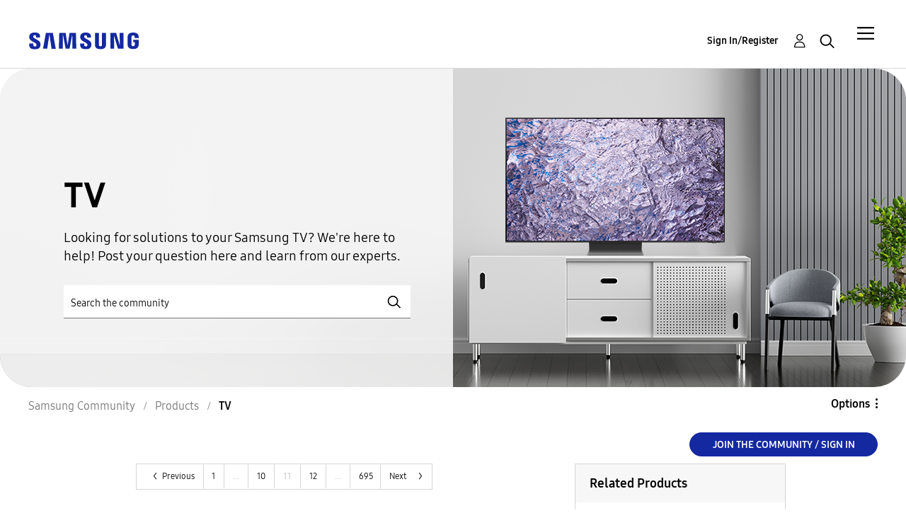

--- FILE ---
content_type: text/html;charset=UTF-8
request_url: https://eu.community.samsung.com/t5/tv/bd-p/uk-tv/page/11
body_size: 42449
content:
<!DOCTYPE html><html prefix="og: http://ogp.me/ns#" dir="ltr" lang="en" class="no-js">
	<head>
	
	<title>
	TV | Samsung Community UK
</title>
	
	
	<meta name="google-site-verification" content="TqgVKuG8aJjLvLxK0cAEvGLnkdsxu0ZvhYu1jBl6tag" />
<script src="//assets.adobedtm.com/b738a4af9394/5bb4cd16522b/launch-3bcb02614775.min.js" async="async"></script>
<script type="text/javascript">
    /*** CONFIG SECTION ***/
    /*Link Tracking Config */
    s.trackDownloadLink = false;
    s.trackExternalLinks = false;
    s.trackInlineStats = false;
    s.linkDownloadFileTypes = 'exe,zip,wav,mp3,mov,mpg,avi,wmv,doc,pdf,xls';
    s.linkInternalFilters = 'javascript:,.,/';
    s.linkLeaveQueryString = false;
    s.linkTrackVars = 'None';
    s.linkTrackEvent = 'None';

    /* Plugin Config */
    s.usePlugins = true;
    function s_doPlugins(s) {
        s.campaign = s.getQueryParam('cid');
    }
    s.doPlugins = s_doPlugins;
</script>


	
	
	
	<meta content="Looking for solutions to your Samsung TV? We're here to help! Post your question here and learn from our experts." name="description"/><meta content="width=device-width, initial-scale=1.0, user-scalable=yes" name="viewport"/><meta content="2026-01-22T17:10:01+01:00" itemprop="dateModified"/><meta content="text/html; charset=UTF-8" http-equiv="Content-Type"/><link href="https://eu.community.samsung.com/t5/tv/bd-p/uk-tv/page/11" rel="canonical"/>
	<meta content="https://eu.community.samsung.com/t5/image/serverpage/image-id/845583i5E61378C8B1F8A02" property="og:image"/><meta content="website" property="og:type"/><meta content="https://eu.community.samsung.com/t5/tv/bd-p/uk-tv/page/11" property="og:url"/><meta content="Looking for solutions to your Samsung TV? We're here to help! Post your question here and learn from our experts." property="og:description"/><meta content="TV | Samsung Community UK" property="og:title"/>
	
	
		<link class="lia-link-navigation hidden live-links" title="TV topics" type="application/rss+xml" rel="alternate" id="link" href="/bgros26334/rss/board?board.id=uk-tv"></link>
	
		<link class="lia-link-navigation hidden live-links" title="All TV posts" type="application/rss+xml" rel="alternate" id="link_0" href="/bgros26334/rss/boardmessages?board.id=uk-tv"></link>
	

	
	
	    
            	<link href="/skins/2038900/d11f749cd7a4aef8633357f8dde052b5/samsungeu.css" rel="stylesheet" type="text/css"/>
            
	

	
	
	
	
	<meta http-equiv="X-UA-Compatible" content="IE=edge">
<link rel="icon" href="https://eu.community.samsung.com/html/@60965510C8BD7B106E337761E5BD18F7/assets/faviconIII.png"/>
<link rel="apple-touch-icon" href="https://eu.community.samsung.com/html/@ED2791580C909ADA4D33A4C53B14D58C/assets/favicon-app.gif"/>

<script type="application/ld+json">
{
  "@context": "http://schema.org",
  "@type": "WebSite",
  "name" : "Samsung Community",
  "alternateName" : "Samsung Members Community",
  "url": "https://eu.community.samsung.com/",
  "potentialAction": {
    "@type": "SearchAction",
    "target": "https://eu.community.samsung.com/t5/forums/searchpage/tab/message?q={search_term_string}",
    "query-input": "required name=search_term_string"
  }
}
</script> 

<!-- DEBUG Values: nodeType= board // redirectUrl: https://contents.samsungmembers.com/share/redirect.html?dl=activity/community/popup?categoryId=uk-tv&amp;src=weptoapp // showWebToAppBanner: false // isMobile: false // deviceBrand: robot // countryForCurrentUser: us // tlcId: uk -->

<script type="text/javascript">
   var __dispatched__ = {}; //Map of previously dispatched preference levels
    /*
    First step is to register with the CM API to receive callbacks when a preference
    update occurs. You must wait for the CM API (PrivacyManagerAPI object) to exist
    on the page before registering.
    */
   var __i__ =
      self.postMessage &&
      setInterval(function () {
         if (self.PrivacyManagerAPI && __i__) {
            var apiObject = { PrivacyManagerAPI: { action: 'getConsentDecision', timestamp: new Date().getTime(), self: self.location.host } };
            self.top.postMessage(JSON.stringify(apiObject), '*');
            __i__ = clearInterval(__i__);
         }
      }, 50);
    /*
    Callbacks will occur in the form of a PostMessage event. This code listens for
    the appropriately formatted PostMessage event, gets the new consent decision,
    and then pushes the events into the GTM framework. Once the event is submitted,
    that consent decision is marked in the 'dispatched' map so it does not occur
    more than once.
    */
   self.addEventListener('message', function (e, d) {
      try {
         if (e.data && (d = JSON.parse(e.data)) && (d = d.PrivacyManagerAPI) && d.capabilities && d.action == 'getConsentDecision') {
            var newDecision = self.PrivacyManagerAPI.callApi('getGDPRConsentDecision', self.location.host).consentDecision;
            newDecision &&
               newDecision.forEach(function (label) {
                  if (!__dispatched__[label]) {
                     self.dataLayer && self.dataLayer.push({ event: `GDPR Pref Allows ` + label });
                     __dispatched__[label] = 1;
                  }
               });
         }
      } catch (xx) {
         /** not a cm api message **/
      }
   });
</script>

<script type="text/javascript" src="/t5/scripts/EAA19129A1248A19BBE86A06A73AF336/lia-scripts-head-min.js"></script><script language="javascript" type="text/javascript">
<!--
window.FileAPI = { jsPath: '/html/assets/js/vendor/ng-file-upload-shim/' };
LITHIUM.PrefetchData = {"Components":{},"commonResults":{}};
LITHIUM.DEBUG = false;
LITHIUM.CommunityJsonObject = {
  "Validation" : {
    "image.description" : {
      "min" : 0,
      "max" : 1000,
      "isoneof" : [ ],
      "type" : "string"
    },
    "tkb.toc_maximum_heading_level" : {
      "min" : 1,
      "max" : 6,
      "isoneof" : [ ],
      "type" : "integer"
    },
    "tkb.toc_heading_list_style" : {
      "min" : 0,
      "max" : 50,
      "isoneof" : [
        "disc",
        "circle",
        "square",
        "none"
      ],
      "type" : "string"
    },
    "blog.toc_maximum_heading_level" : {
      "min" : 1,
      "max" : 6,
      "isoneof" : [ ],
      "type" : "integer"
    },
    "tkb.toc_heading_indent" : {
      "min" : 5,
      "max" : 50,
      "isoneof" : [ ],
      "type" : "integer"
    },
    "blog.toc_heading_indent" : {
      "min" : 5,
      "max" : 50,
      "isoneof" : [ ],
      "type" : "integer"
    },
    "blog.toc_heading_list_style" : {
      "min" : 0,
      "max" : 50,
      "isoneof" : [
        "disc",
        "circle",
        "square",
        "none"
      ],
      "type" : "string"
    }
  },
  "User" : {
    "settings" : {
      "imageupload.legal_file_extensions" : "*.jpg;*.JPG;*.jpeg;*.JPEG;*.gif;*.GIF;*.png;*.PNG;",
      "config.enable_avatar" : true,
      "integratedprofile.show_klout_score" : true,
      "layout.sort_view_by_last_post_date" : false,
      "layout.friendly_dates_enabled" : true,
      "profileplus.allow.anonymous.scorebox" : false,
      "tkb.message_sort_default" : "topicPublishDate",
      "layout.format_pattern_date" : "dd-MM-yyyy",
      "config.require_search_before_post" : "off",
      "isUserLinked" : false,
      "integratedprofile.cta_add_topics_dismissal_timestamp" : -1,
      "layout.message_body_image_max_size" : 1000,
      "profileplus.everyone" : false,
      "integratedprofile.cta_connect_wide_dismissal_timestamp" : -1,
      "blog.toc_maximum_heading_level" : "",
      "integratedprofile.hide_social_networks" : false,
      "blog.toc_heading_indent" : "",
      "contest.entries_per_page_num" : 20,
      "layout.messages_per_page_linear" : 20,
      "integratedprofile.cta_manage_topics_dismissal_timestamp" : -1,
      "profile.shared_profile_test_group" : false,
      "integratedprofile.cta_personalized_feed_dismissal_timestamp" : -1,
      "integratedprofile.curated_feed_size" : 10,
      "contest.one_kudo_per_contest" : false,
      "integratedprofile.enable_social_networks" : false,
      "integratedprofile.my_interests_dismissal_timestamp" : -1,
      "profile.language" : "en-gb",
      "layout.friendly_dates_max_age_days" : 31,
      "layout.threading_order" : "thread_ascending",
      "blog.toc_heading_list_style" : "disc",
      "useRecService" : false,
      "layout.module_welcome" : "<h2>Samsung Community<\/h2>\r\n<h3>Join the Conversation<\/h3>",
      "imageupload.max_uploaded_images_per_upload" : 100,
      "imageupload.max_uploaded_images_per_user" : 5000,
      "integratedprofile.connect_mode" : "",
      "tkb.toc_maximum_heading_level" : "",
      "tkb.toc_heading_list_style" : "disc",
      "sharedprofile.show_hovercard_score" : true,
      "config.search_before_post_scope" : "container",
      "tkb.toc_heading_indent" : "",
      "p13n.cta.recommendations_feed_dismissal_timestamp" : -1,
      "imageupload.max_file_size" : 10024,
      "layout.show_batch_checkboxes" : false,
      "integratedprofile.cta_connect_slim_dismissal_timestamp" : -1
    },
    "isAnonymous" : true,
    "policies" : {
      "image-upload.process-and-remove-exif-metadata" : true
    },
    "registered" : false,
    "emailRef" : "",
    "id" : -1,
    "login" : "Anonymous User"
  },
  "Server" : {
    "communityPrefix" : "/bgros26334",
    "nodeChangeTimeStamp" : 1769098781588,
    "tapestryPrefix" : "/t5",
    "deviceMode" : "DESKTOP",
    "responsiveDeviceMode" : "DESKTOP",
    "membershipChangeTimeStamp" : "0",
    "version" : "25.3",
    "branch" : "25.3-release",
    "showTextKeys" : false
  },
  "Config" : {
    "phase" : "prod",
    "integratedprofile.cta.reprompt.delay" : 30,
    "profileplus.tracking" : {
      "profileplus.tracking.enable" : false,
      "profileplus.tracking.click.enable" : false,
      "profileplus.tracking.impression.enable" : false
    },
    "app.revision" : "2505141626-s6aebf80139-b103",
    "navigation.manager.community.structure.limit" : "1000"
  },
  "Activity" : {
    "Results" : [
      {
        "name" : "UserUpdated",
        "user" : {
          "uid" : -1,
          "login" : "Anonymous User"
        }
      }
    ]
  },
  "NodeContainer" : {
    "viewHref" : "https://eu.community.samsung.com/t5/products/ct-p/product-cat-uk",
    "description" : "",
    "id" : "product-cat-uk",
    "shortTitle" : "Products",
    "title" : "Products",
    "nodeType" : "category"
  },
  "Page" : {
    "skins" : [
      "samsungeu",
      "samsung_base_skin",
      "theme_support",
      "theme_base",
      "responsive_peak"
    ],
    "authUrls" : {
      "loginUrl" : "/t5/custom/page/page-id/SsoLoginPage?referer=https%3A%2F%2Feu.community.samsung.com%2Ft5%2Ftv%2Fbd-p%2Fuk-tv%2Fpage%2F11",
      "loginUrlNotRegistered" : "/t5/custom/page/page-id/SsoLoginPage?redirectreason=notregistered&referer=https%3A%2F%2Feu.community.samsung.com%2Ft5%2Ftv%2Fbd-p%2Fuk-tv%2Fpage%2F11",
      "loginUrlNotRegisteredDestTpl" : "/t5/custom/page/page-id/SsoLoginPage?redirectreason=notregistered&referer=%7B%7BdestUrl%7D%7D"
    },
    "name" : "ForumPage",
    "rtl" : false,
    "object" : {
      "viewHref" : "/t5/tv/bd-p/uk-tv",
      "id" : "uk-tv",
      "page" : "ForumPage",
      "type" : "Board"
    }
  },
  "WebTracking" : {
    "Activities" : { },
    "path" : "Community:Samsung Community/Category:Samsung Community/Category:Products/Board:TV"
  },
  "Feedback" : {
    "targeted" : { }
  },
  "Seo" : {
    "markerEscaping" : {
      "pathElement" : {
        "prefix" : "@",
        "match" : "^[0-9][0-9]$"
      },
      "enabled" : false
    }
  },
  "TopLevelNode" : {
    "viewHref" : "https://eu.community.samsung.com/t5/english/ct-p/uk",
    "description" : "Join the conversation",
    "id" : "uk",
    "shortTitle" : "Samsung Community",
    "title" : "English",
    "nodeType" : "category"
  },
  "Community" : {
    "viewHref" : "https://eu.community.samsung.com/",
    "integratedprofile.lang_code" : "en",
    "integratedprofile.country_code" : "US",
    "id" : "bgros26334",
    "shortTitle" : "Samsung Community",
    "title" : "Samsung Community"
  },
  "CoreNode" : {
    "conversationStyle" : "forum",
    "viewHref" : "https://eu.community.samsung.com/t5/tv/bd-p/uk-tv",
    "settings" : { },
    "description" : "Looking for solutions to your Samsung TV? We're here to help! Post your question here and learn from our experts.",
    "id" : "uk-tv",
    "shortTitle" : "TV",
    "title" : "TV",
    "nodeType" : "Board",
    "ancestors" : [
      {
        "viewHref" : "https://eu.community.samsung.com/t5/products/ct-p/product-cat-uk",
        "description" : "",
        "id" : "product-cat-uk",
        "shortTitle" : "Products",
        "title" : "Products",
        "nodeType" : "category"
      },
      {
        "viewHref" : "https://eu.community.samsung.com/t5/english/ct-p/uk",
        "description" : "Join the conversation",
        "id" : "uk",
        "shortTitle" : "Samsung Community",
        "title" : "English",
        "nodeType" : "category"
      },
      {
        "viewHref" : "https://eu.community.samsung.com/",
        "description" : "where technology lovers and Samsung connect to defy barriers and create the new connected world",
        "id" : "bgros26334",
        "shortTitle" : "Samsung Community",
        "title" : "Samsung Community",
        "nodeType" : "Community"
      }
    ]
  }
};
LITHIUM.Components.RENDER_URL = "/t5/util/componentrenderpage/component-id/#{component-id}?render_behavior=raw";
LITHIUM.Components.ORIGINAL_PAGE_NAME = 'forums/ForumPage';
LITHIUM.Components.ORIGINAL_PAGE_ID = 'ForumPage';
LITHIUM.Components.ORIGINAL_PAGE_CONTEXT = '[base64]..';
LITHIUM.Css = {
  "BASE_DEFERRED_IMAGE" : "lia-deferred-image",
  "BASE_BUTTON" : "lia-button",
  "BASE_SPOILER_CONTAINER" : "lia-spoiler-container",
  "BASE_TABS_INACTIVE" : "lia-tabs-inactive",
  "BASE_TABS_ACTIVE" : "lia-tabs-active",
  "BASE_AJAX_REMOVE_HIGHLIGHT" : "lia-ajax-remove-highlight",
  "BASE_FEEDBACK_SCROLL_TO" : "lia-feedback-scroll-to",
  "BASE_FORM_FIELD_VALIDATING" : "lia-form-field-validating",
  "BASE_FORM_ERROR_TEXT" : "lia-form-error-text",
  "BASE_FEEDBACK_INLINE_ALERT" : "lia-panel-feedback-inline-alert",
  "BASE_BUTTON_OVERLAY" : "lia-button-overlay",
  "BASE_TABS_STANDARD" : "lia-tabs-standard",
  "BASE_AJAX_INDETERMINATE_LOADER_BAR" : "lia-ajax-indeterminate-loader-bar",
  "BASE_AJAX_SUCCESS_HIGHLIGHT" : "lia-ajax-success-highlight",
  "BASE_CONTENT" : "lia-content",
  "BASE_JS_HIDDEN" : "lia-js-hidden",
  "BASE_AJAX_LOADER_CONTENT_OVERLAY" : "lia-ajax-loader-content-overlay",
  "BASE_FORM_FIELD_SUCCESS" : "lia-form-field-success",
  "BASE_FORM_WARNING_TEXT" : "lia-form-warning-text",
  "BASE_FORM_FIELDSET_CONTENT_WRAPPER" : "lia-form-fieldset-content-wrapper",
  "BASE_AJAX_LOADER_OVERLAY_TYPE" : "lia-ajax-overlay-loader",
  "BASE_FORM_FIELD_ERROR" : "lia-form-field-error",
  "BASE_SPOILER_CONTENT" : "lia-spoiler-content",
  "BASE_FORM_SUBMITTING" : "lia-form-submitting",
  "BASE_EFFECT_HIGHLIGHT_START" : "lia-effect-highlight-start",
  "BASE_FORM_FIELD_ERROR_NO_FOCUS" : "lia-form-field-error-no-focus",
  "BASE_EFFECT_HIGHLIGHT_END" : "lia-effect-highlight-end",
  "BASE_SPOILER_LINK" : "lia-spoiler-link",
  "BASE_DISABLED" : "lia-link-disabled",
  "FACEBOOK_LOGOUT" : "lia-component-users-action-logout",
  "FACEBOOK_SWITCH_USER" : "lia-component-admin-action-switch-user",
  "BASE_FORM_FIELD_WARNING" : "lia-form-field-warning",
  "BASE_AJAX_LOADER_FEEDBACK" : "lia-ajax-loader-feedback",
  "BASE_AJAX_LOADER_OVERLAY" : "lia-ajax-loader-overlay",
  "BASE_LAZY_LOAD" : "lia-lazy-load"
};
LITHIUM.noConflict = true;
LITHIUM.useCheckOnline = false;
LITHIUM.RenderedScripts = [
  "Auth.js",
  "AjaxSupport.js",
  "jquery.tools.tooltip-1.2.6.js",
  "Components.js",
  "UserListActual.js",
  "CustomEvent.js",
  "UserNavigation2.js",
  "jquery.scrollTo.js",
  "SurveyLauncher.js",
  "DropDownMenu.js",
  "Loader.js",
  "jquery.ui.widget.js",
  "jquery.tmpl-1.1.1.js",
  "jquery.iframe-shim-1.0.js",
  "Text.js",
  "jquery.autocomplete.js",
  "Placeholder.js",
  "LiModernizr.js",
  "jquery.ui.draggable.js",
  "jquery.function-utils-1.0.js",
  "jquery.ajax-cache-response-1.0.js",
  "jquery.clone-position-1.0.js",
  "Forms.js",
  "SpoilerToggle.js",
  "MessageListActual.js",
  "jquery.json-2.6.0.js",
  "jquery.blockui.js",
  "jquery.viewport-1.0.js",
  "DeferredImages.js",
  "ElementMethods.js",
  "json2.js",
  "jquery.css-data-1.0.js",
  "Video.js",
  "ActiveCast3.js",
  "jquery.lithium-selector-extensions.js",
  "jquery.delayToggle-1.0.js",
  "PartialRenderProxy.js",
  "DataHandler.js",
  "AjaxFeedback.js",
  "Namespace.js",
  "SearchAutoCompleteToggle.js",
  "ElementQueries.js",
  "AutoComplete.js",
  "OoyalaPlayer.js",
  "Sandbox.js",
  "Cache.js",
  "Globals.js",
  "SearchForm.js",
  "DropDownMenuVisibilityHandler.js",
  "Dialog.js",
  "jquery.ui.position.js",
  "HelpIcon.js",
  "Events.js",
  "Throttle.js",
  "jquery.placeholder-2.0.7.js",
  "NoConflict.js",
  "jquery.effects.core.js",
  "jquery.appear-1.1.1.js",
  "jquery.ui.core.js",
  "jquery.position-toggle-1.0.js",
  "DynamicPager.js",
  "jquery.ui.resizable.js",
  "jquery.effects.slide.js",
  "jquery.hoverIntent-r6.js",
  "InformationBox.js",
  "jquery.ui.mouse.js",
  "PolyfillsAll.js",
  "jquery.fileupload.js",
  "Tooltip.js",
  "jquery.js",
  "jquery.ui.dialog.js",
  "prism.js",
  "Lithium.js",
  "jquery.iframe-transport.js",
  "ResizeSensor.js",
  "ForceLithiumJQuery.js"
];// -->
</script><script type="text/javascript" src="/t5/scripts/D60EB96AE5FF670ED274F16ABB044ABD/lia-scripts-head-min.js"></script></head>
	<body class="lia-board lia-user-status-anonymous ForumPage lia-body" id="lia-body">
	
	
	<div id="8E5-179-5" class="ServiceNodeInfoHeader">
</div>
	
	
	
	

	<div class="lia-page">
		<center>
			
				


					
	
	<div class="MinimumWidthContainer">
		<div class="min-width-wrapper">
			<div class="min-width">		
				
						<div class="lia-content">
                            
							
							
							
		
	<div class="lia-quilt lia-quilt-forum-page lia-quilt-layout-samsung-basic-category lia-top-quilt">
	<div class="lia-quilt-row lia-quilt-row-header-row">
		<div class="lia-quilt-column lia-quilt-column-24 lia-quilt-column-single lia-quilt-column-common-header">
			<div class="lia-quilt-column-alley lia-quilt-column-alley-single">
	
		
			<div class="lia-quilt lia-quilt-header lia-quilt-layout-samsung-header lia-component-quilt-header">
	<div class="lia-quilt-row lia-quilt-row-main-row">
		<div class="lia-quilt-column lia-quilt-column-24 lia-quilt-column-single lia-quilt-column-main-header">
			<div class="lia-quilt-column-alley lia-quilt-column-alley-single">
	
		
			
<header class="samsung-global-nav-bar">
  <div class="samsung-global-nav-bar-wrapper">
    <div class="eyebrow">
        <ul>
        </ul>
    </div>
    <div class="main">
        <div class="logo">
            <a href="/t5/english/ct-p/uk" title="English"><img src="https://eu.community.samsung.com/html/@B719C7CC9CA88F71D5DF01B7AA00093B/assets/logo_samsung.svg" title="English" /></a>
        </div>
        <div class="actions">
<div class="slideout-nav">
<div class="lia-slide-out-nav-menu lia-component-common-widget-slide-out-nav-menu">
    <button li-bindable="" li-common-element-hook="navMenuTriggerElement" class="lia-slide-menu-trigger lia-slide-out-nav-menu-wrapper">
        <div ng-non-bindable="" class="lia-slide-out-nav-menu-title">
            Community
        </div>
    </button>
    <li:common-slide-menu li-bindable="" trigger-element="navMenuTriggerElement" li-direction="right" style="display:none">
        <div class="lia-quilt lia-quilt-navigation-slide-out-menu lia-quilt-layout-one-column">
	<div class="lia-quilt-row lia-quilt-row-header">
		<div class="lia-quilt-column lia-quilt-column-24 lia-quilt-column-single lia-quilt-column-common-header lia-mark-empty">
			
		</div>
	</div><div class="lia-quilt-row lia-quilt-row-main">
		<div class="lia-quilt-column lia-quilt-column-24 lia-quilt-column-single lia-quilt-column-main-content">
			<div class="lia-quilt-column-alley lia-quilt-column-alley-single">
	
		
			<li:community-navigation class="lia-component-community-widget-navigation" li-bindable="" li-instance="0" componentId="community.widget.navigation" mode="default"></li:community-navigation>
		
	
	
</div>
		</div>
	</div><div class="lia-quilt-row lia-quilt-row-teasers">
		<div class="lia-quilt-column lia-quilt-column-24 lia-quilt-column-single lia-quilt-column-teasers-content lia-mark-empty">
			
		</div>
	</div><div class="lia-quilt-row lia-quilt-row-footer">
		<div class="lia-quilt-column lia-quilt-column-24 lia-quilt-column-single lia-quilt-column-common-footer lia-mark-empty">
			
		</div>
	</div>
</div>
    </li:common-slide-menu>
</div>          </div>            <div class="links">
                <ul>
                </ul>
            </div>
        </div>
        <div class="header-user">
<!-- START: users.action.login@override for SSO -->


<!-- ssoUrl: /t5/custom/page/page-id/SsoLoginPage?referer=https%3A%2F%2Feu.community.samsung.com%2Ft5%2Ftv%2Fbd-p%2Fuk-tv%2Fpage%2F11 -->
<!-- countryCodeParamName: countryCode -->
<!-- countryCodeParamValue: GB -->
<!-- localeParamName: locale -->
<!-- localeParamValue: en-gb -->
<!-- finalSsoUrl: /t5/custom/page/page-id/SsoLoginPage?referer=https%3A%2F%2Feu.community.samsung.com%2Ft5%2Ftv%2Fbd-p%2Fuk-tv%2Fpage%2F11&amp;countryCode=GB&amp;locale=en-gb -->
<a class="lia-link-navigation login-link lia-component-users-action-login" rel="nofollow" id="registrationPageV2" href="/t5/custom/page/page-id/SsoLoginPage?referer=https%3A%2F%2Feu.community.samsung.com%2Ft5%2Ftv%2Fbd-p%2Fuk-tv%2Fpage%2F11&amp;countryCode=GB&amp;locale=en-gb">Sign In/Register</a>
<!-- END: users.action.login@override for SSO -->          <ul role="list" id="list_a67b230f09a260" class="lia-list-standard-inline UserNavigation lia-component-common-widget-user-navigation-modern">
	
			
	
		
			
		
			
		
			
		
			<li>
<!-- START: users.action.registration@override for SSO -->

<!-- ssoUrl: /t5/custom/page/page-id/SsoLoginPage?referer=https%3A%2F%2Feu.community.samsung.com%2Ft5%2Ftv%2Fbd-p%2Fuk-tv%2Fpage%2F11 -->
<!-- countryCodeParamName: countryCode -->
<!-- countryCodeParamValue: GB -->
<!-- localeParamName: locale -->
<!-- localeParamValue: en-gb -->
<!-- finalSsoUrl: /t5/custom/page/page-id/SsoLoginPage?referer=https%3A%2F%2Feu.community.samsung.com%2Ft5%2Ftv%2Fbd-p%2Fuk-tv%2Fpage%2F11&amp;countryCode=GB&amp;locale=en-gb -->
<a class="lia-link-navigation registration-link lia-component-users-action-registration" rel="nofollow" id="registrationPageV2" href="/t5/custom/page/page-id/SsoLoginPage?referer=https%3A%2F%2Feu.community.samsung.com%2Ft5%2Ftv%2Fbd-p%2Fuk-tv%2Fpage%2F11&amp;countryCode=GB&amp;locale=en-gb">Register</a>
<!-- END: users.action.registration@override for SSO -->
</li>
		
			<li aria-hidden="true"><span class="separator lia-component-common-widget-user-nav-separator-character">.</span></li>
		
			
		
			
		
			<li>
<!-- START: users.action.login@override for SSO -->


<!-- ssoUrl: /t5/custom/page/page-id/SsoLoginPage?referer=https%3A%2F%2Feu.community.samsung.com%2Ft5%2Ftv%2Fbd-p%2Fuk-tv%2Fpage%2F11 -->
<!-- countryCodeParamName: countryCode -->
<!-- countryCodeParamValue: GB -->
<!-- localeParamName: locale -->
<!-- localeParamValue: en-gb -->
<!-- finalSsoUrl: /t5/custom/page/page-id/SsoLoginPage?referer=https%3A%2F%2Feu.community.samsung.com%2Ft5%2Ftv%2Fbd-p%2Fuk-tv%2Fpage%2F11&amp;countryCode=GB&amp;locale=en-gb -->
<a class="lia-link-navigation login-link lia-component-users-action-login" rel="nofollow" id="registrationPageV2" href="/t5/custom/page/page-id/SsoLoginPage?referer=https%3A%2F%2Feu.community.samsung.com%2Ft5%2Ftv%2Fbd-p%2Fuk-tv%2Fpage%2F11&amp;countryCode=GB&amp;locale=en-gb">Sign In/Register</a>
<!-- END: users.action.login@override for SSO -->
</li>
		
			<li><!-- START: users.action.logout@override for SSO  -->
<!-- END: users.action.logout@override for SSO --></li>
		
			<li aria-hidden="true"><span class="separator lia-component-common-widget-user-nav-separator-character">.</span></li>
		
			
		
			
		
			<li role="listitem"><a class="lia-link-navigation faq-link lia-component-help-action-faq" id="faqPage_a67b230f09a260" href="/t5/help/faqpage">Help</a></li>
		
			
		
			
		
	
	

		
</ul></div>
          <div class="header-search">
            <img src="/html/assets/Icon_Search_24px.svg" alt="search icon">
          </div>
        </div>
    </div>
        <div class="search-modal">
          <a href="#" class="close-modal-search">Close</a>
          <div>
            <h3>What are you looking for?</h3>
<div id="lia-searchformV32_a67b230f3127a8" class="SearchForm lia-search-form-wrapper lia-mode-default lia-component-common-widget-search-form">
	

	
		<div class="lia-inline-ajax-feedback">
			<div class="AjaxFeedback" id="ajaxfeedback_a67b230f3127a8"></div>
			
	

	

		</div>

	

	
		<div id="searchautocompletetoggle_a67b230f3127a8">	
	
		

	
		<div class="lia-inline-ajax-feedback">
			<div class="AjaxFeedback" id="ajaxfeedback_a67b230f3127a8_0"></div>
			
	

	

		</div>

	

	
			
            <form enctype="multipart/form-data" class="lia-form lia-form-inline SearchForm" action="https://eu.community.samsung.com/t5/forums/forumpage.searchformv32.form.form" method="post" id="form_a67b230f3127a8" name="form_a67b230f3127a8"><div class="t-invisible"><input value="board-id/uk-tv/page/11" name="t:ac" type="hidden"></input><input value="search/contributions/page" name="t:cp" type="hidden"></input><input value="[base64]" name="lia-form-context" type="hidden"></input><input value="ForumPage:board-id/uk-tv/page/11:searchformv32.form:" name="liaFormContentKey" type="hidden"></input><input value="5DI9GWMef1Esyz275vuiiOExwpQ=:H4sIAAAAAAAAALVSTU7CQBR+krAixkj0BrptjcpCMSbERGKCSmxcm+kwlGrbqTOvFDYexRMYL8HCnXfwAG5dubDtFKxgYgu4mrzvm3w/M+/pHcphHQ4kI4L2dMo9FLYZoM09qbeJxQ4V0+XC7e/tamqyBPEChwgbh1JAjQtLIz6hPaYh8ZlEMaxplAvm2KZmEsm0hhmBhOKpzZzOlsEw8LevR5W3zZfPEqy0oJIYc+eCuAyh2rolfaI7xLN0I8rjWfWBj7CuzJvf5osmbxRN3hacMimNwHRtKSOr0XNnv/vx+FoCGPjhMRzljhNLYHrEt9kA5T08ACCsKvREoYuqxqLl8BLO84q4UcMITcG49y/QOGs1pYyESl5p6V6qwRW086rinVmoxMZsiZud/zBUTc6gmVc4kExkJafmcYG1GM9+wfIsCkf2OP54hal5EjnG54z8h0XhjfcF7wQUs5Kz0GTjU2rOjc/llTT4Au07pDOcBQAA" name="t:formdata" type="hidden"></input></div>
	
	

	

	

	
		<div class="lia-inline-ajax-feedback">
			<div class="AjaxFeedback" id="feedback_a67b230f3127a8"></div>
			
	

	

		</div>

	

	

	

	


	
	<input value="8cnQNXYQFM4-_-1" name="ticket" type="hidden"></input>
	
	<input value="form_a67b230f3127a8" id="form_UIDform_a67b230f3127a8" name="form_UID" type="hidden"></input>
	<input value="" id="form_instance_keyform_a67b230f3127a8" name="form_instance_key" type="hidden"></input>
	
                

                
                    
                        <span class="lia-search-granularity-wrapper">
                            <select title="Search Granularity" class="lia-search-form-granularity search-granularity" aria-label="Search Granularity" id="searchGranularity_a67b230f3127a8" name="searchGranularity"><option title="All community" value="uk|category">All community</option><option title="This category" value="product-cat-uk|category">This category</option><option title="This board" selected="selected" value="uk-tv|forum-board">This board</option><option title="Knowledge base" value="tkb|tkb">Knowledge base</option><option title="Users" value="user|user">Users</option></select>
                        </span>
                    
                

                <span class="lia-search-input-wrapper">
                    <span class="lia-search-input-field">
                        <span class="lia-button-wrapper lia-button-wrapper-secondary lia-button-wrapper-searchForm-action"><input value="searchForm" name="submitContextX" type="hidden"></input><input class="lia-button lia-button-secondary lia-button-searchForm-action" value="Search" id="submitContext_a67b230f3127a8" name="submitContext" type="submit"></input></span>

                        <input placeholder="Search the community" aria-label="Search" title="Search" class="lia-form-type-text lia-autocomplete-input search-input lia-search-input-message" value="" id="messageSearchField_a67b230f3127a8_0" name="messageSearchField" type="text"></input>
                        <input placeholder="Search the community" aria-label="Search" title="Search" class="lia-form-type-text lia-autocomplete-input search-input lia-search-input-tkb-article lia-js-hidden" value="" id="messageSearchField_a67b230f3127a8_1" name="messageSearchField_0" type="text"></input>
                        

	
		<input placeholder="Search all content" ng-non-bindable="" title="Enter a user name or rank" class="lia-form-type-text UserSearchField lia-search-input-user search-input lia-js-hidden lia-autocomplete-input" aria-label="Enter a user name or rank" value="" id="userSearchField_a67b230f3127a8" name="userSearchField" type="text"></input>
	

	


                        <input placeholder="Enter a keyword to search within the private messages" title="Enter a search word" class="lia-form-type-text NoteSearchField lia-search-input-note search-input lia-js-hidden lia-autocomplete-input" aria-label="Enter a search word" value="" id="noteSearchField_a67b230f3127a8_0" name="noteSearchField" type="text"></input>
						<input title="Enter a search word" class="lia-form-type-text ProductSearchField lia-search-input-product search-input lia-js-hidden lia-autocomplete-input" aria-label="Enter a search word" value="" id="productSearchField_a67b230f3127a8" name="productSearchField" type="text"></input>
                        <input class="lia-as-search-action-id" name="as-search-action-id" type="hidden"></input>
                    </span>
                </span>
                

                <span class="lia-cancel-search">cancel</span>

                
            
</form>
		
			<div class="search-autocomplete-toggle-link lia-js-hidden">
				<span>
					<a class="lia-link-navigation auto-complete-toggle-on lia-component-search-action-enable-auto-complete" rel="nofollow" id="enableAutoComplete_a67b230f3127a8" href="https://eu.community.samsung.com/t5/forums/forumpage.enableautocomplete:enableautocomplete?t:ac=board-id/uk-tv/page/11&amp;t:cp=action/contributions/searchactions&amp;ticket=8cnQNXYQFM4-_-1">Turn on suggestions</a>					
					<span class="HelpIcon">
	<a class="lia-link-navigation help-icon lia-tooltip-trigger" role="button" aria-label="Help Icon" id="link_a67b230f3127a8" href="#"><span class="lia-img-icon-help lia-fa-icon lia-fa-help lia-fa" alt="Auto-suggest helps you quickly narrow down your search results by suggesting possible matches as you type." aria-label="Help Icon" role="img" id="display_a67b230f3127a8"></span></a><div role="alertdialog" class="lia-content lia-tooltip-pos-bottom-left lia-panel-tooltip-wrapper" id="link_a67b230f3127a8_0-tooltip-element"><div class="lia-tooltip-arrow"></div><div class="lia-panel-tooltip"><div class="content">Auto-suggest helps you quickly narrow down your search results by suggesting possible matches as you type.</div></div></div>
</span>
				</span>
			</div>
		

	

	

	
	
	
</div>
		
	<div class="spell-check-showing-result">
		Showing results for <span class="lia-link-navigation show-results-for-link lia-link-disabled" aria-disabled="true" id="showingResult_a67b230f3127a8"></span>
		

	</div>
	<div>
		
		<span class="spell-check-search-instead">
			Search instead for <a class="lia-link-navigation search-instead-for-link" rel="nofollow" id="searchInstead_a67b230f3127a8" href="#"></a>
		</span>

	</div>
	<div class="spell-check-do-you-mean lia-component-search-widget-spellcheck">
		Did you mean: <a class="lia-link-navigation do-you-mean-link" rel="nofollow" id="doYouMean_a67b230f3127a8" href="#"></a>
	</div>

	

	

	


	
</div>          </div>
        </div>
</header>


		
			
		
	
	
</div>
		</div>
	</div><div class="lia-quilt-row lia-quilt-row-hero">
		<div class="lia-quilt-column lia-quilt-column-24 lia-quilt-column-single lia-quilt-column-hero">
			<div class="lia-quilt-column-alley lia-quilt-column-alley-single">
	
		
			


<div class="samsung-hero layout-hero split light background-image   split" style=background-image:url(&#39;https://eu.community.samsung.com/t5/image/serverpage/image-id/2099939i887D0783035468FD&#39;)>
    <section>
        <div class="samsung-hero-content split split light">
                    <h1 class="split ">TV<br/></h1>
                    <p>Looking for solutions to your Samsung TV? We're here to help! Post your question here and learn from our experts.</p>
<div id="lia-searchformV32_a67b23109f874e" class="SearchForm lia-search-form-wrapper lia-mode-default lia-component-common-widget-search-form">
	

	
		<div class="lia-inline-ajax-feedback">
			<div class="AjaxFeedback" id="ajaxfeedback_a67b23109f874e"></div>
			
	

	

		</div>

	

	
		<div id="searchautocompletetoggle_a67b23109f874e">	
	
		

	
		<div class="lia-inline-ajax-feedback">
			<div class="AjaxFeedback" id="ajaxfeedback_a67b23109f874e_0"></div>
			
	

	

		</div>

	

	
			
            <form enctype="multipart/form-data" class="lia-form lia-form-inline SearchForm" action="https://eu.community.samsung.com/t5/forums/forumpage.searchformv32.form.form" method="post" id="form_a67b23109f874e" name="form_a67b23109f874e"><div class="t-invisible"><input value="board-id/uk-tv/page/11" name="t:ac" type="hidden"></input><input value="search/contributions/page" name="t:cp" type="hidden"></input><input value="[base64]" name="lia-form-context" type="hidden"></input><input value="ForumPage:board-id/uk-tv/page/11:searchformv32.form:" name="liaFormContentKey" type="hidden"></input><input value="5DI9GWMef1Esyz275vuiiOExwpQ=:H4sIAAAAAAAAALVSTU7CQBR+krAixkj0BrptjcpCMSbERGKCSmxcm+kwlGrbqTOvFDYexRMYL8HCnXfwAG5dubDtFKxgYgu4mrzvm3w/M+/pHcphHQ4kI4L2dMo9FLYZoM09qbeJxQ4V0+XC7e/tamqyBPEChwgbh1JAjQtLIz6hPaYh8ZlEMaxplAvm2KZmEsm0hhmBhOKpzZzOlsEw8LevR5W3zZfPEqy0oJIYc+eCuAyh2rolfaI7xLN0I8rjWfWBj7CuzJvf5osmbxRN3hacMimNwHRtKSOr0XNnv/vx+FoCGPjhMRzljhNLYHrEt9kA5T08ACCsKvREoYuqxqLl8BLO84q4UcMITcG49y/QOGs1pYyESl5p6V6qwRW086rinVmoxMZsiZud/zBUTc6gmVc4kExkJafmcYG1GM9+wfIsCkf2OP54hal5EjnG54z8h0XhjfcF7wQUs5Kz0GTjU2rOjc/llTT4Au07pDOcBQAA" name="t:formdata" type="hidden"></input></div>
	
	

	

	

	
		<div class="lia-inline-ajax-feedback">
			<div class="AjaxFeedback" id="feedback_a67b23109f874e"></div>
			
	

	

		</div>

	

	

	

	


	
	<input value="8cnQNXYQFM4-_-1" name="ticket" type="hidden"></input>
	
	<input value="form_a67b23109f874e" id="form_UIDform_a67b23109f874e" name="form_UID" type="hidden"></input>
	<input value="" id="form_instance_keyform_a67b23109f874e" name="form_instance_key" type="hidden"></input>
	
                

                
                    
                        <span class="lia-search-granularity-wrapper">
                            <select title="Search Granularity" class="lia-search-form-granularity search-granularity" aria-label="Search Granularity" id="searchGranularity_a67b23109f874e" name="searchGranularity"><option title="All community" value="uk|category">All community</option><option title="This category" value="product-cat-uk|category">This category</option><option title="This board" selected="selected" value="uk-tv|forum-board">This board</option><option title="Knowledge base" value="tkb|tkb">Knowledge base</option><option title="Users" value="user|user">Users</option></select>
                        </span>
                    
                

                <span class="lia-search-input-wrapper">
                    <span class="lia-search-input-field">
                        <span class="lia-button-wrapper lia-button-wrapper-secondary lia-button-wrapper-searchForm-action"><input value="searchForm" name="submitContextX" type="hidden"></input><input class="lia-button lia-button-secondary lia-button-searchForm-action" value="Search" id="submitContext_a67b23109f874e" name="submitContext" type="submit"></input></span>

                        <input placeholder="Search the community" aria-label="Search" title="Search" class="lia-form-type-text lia-autocomplete-input search-input lia-search-input-message" value="" id="messageSearchField_a67b23109f874e_0" name="messageSearchField" type="text"></input>
                        <input placeholder="Search the community" aria-label="Search" title="Search" class="lia-form-type-text lia-autocomplete-input search-input lia-search-input-tkb-article lia-js-hidden" value="" id="messageSearchField_a67b23109f874e_1" name="messageSearchField_0" type="text"></input>
                        

	
		<input placeholder="Search all content" ng-non-bindable="" title="Enter a user name or rank" class="lia-form-type-text UserSearchField lia-search-input-user search-input lia-js-hidden lia-autocomplete-input" aria-label="Enter a user name or rank" value="" id="userSearchField_a67b23109f874e" name="userSearchField" type="text"></input>
	

	


                        <input placeholder="Enter a keyword to search within the private messages" title="Enter a search word" class="lia-form-type-text NoteSearchField lia-search-input-note search-input lia-js-hidden lia-autocomplete-input" aria-label="Enter a search word" value="" id="noteSearchField_a67b23109f874e_0" name="noteSearchField" type="text"></input>
						<input title="Enter a search word" class="lia-form-type-text ProductSearchField lia-search-input-product search-input lia-js-hidden lia-autocomplete-input" aria-label="Enter a search word" value="" id="productSearchField_a67b23109f874e" name="productSearchField" type="text"></input>
                        <input class="lia-as-search-action-id" name="as-search-action-id" type="hidden"></input>
                    </span>
                </span>
                

                <span class="lia-cancel-search">cancel</span>

                
            
</form>
		
			<div class="search-autocomplete-toggle-link lia-js-hidden">
				<span>
					<a class="lia-link-navigation auto-complete-toggle-on lia-component-search-action-enable-auto-complete" rel="nofollow" id="enableAutoComplete_a67b23109f874e" href="https://eu.community.samsung.com/t5/forums/forumpage.enableautocomplete:enableautocomplete?t:ac=board-id/uk-tv/page/11&amp;t:cp=action/contributions/searchactions&amp;ticket=8cnQNXYQFM4-_-1">Turn on suggestions</a>					
					<span class="HelpIcon">
	<a class="lia-link-navigation help-icon lia-tooltip-trigger" role="button" aria-label="Help Icon" id="link_a67b23109f874e" href="#"><span class="lia-img-icon-help lia-fa-icon lia-fa-help lia-fa" alt="Auto-suggest helps you quickly narrow down your search results by suggesting possible matches as you type." aria-label="Help Icon" role="img" id="display_a67b23109f874e"></span></a><div role="alertdialog" class="lia-content lia-tooltip-pos-bottom-left lia-panel-tooltip-wrapper" id="link_a67b23109f874e_0-tooltip-element"><div class="lia-tooltip-arrow"></div><div class="lia-panel-tooltip"><div class="content">Auto-suggest helps you quickly narrow down your search results by suggesting possible matches as you type.</div></div></div>
</span>
				</span>
			</div>
		

	

	

	
	
	
</div>
		
	<div class="spell-check-showing-result">
		Showing results for <span class="lia-link-navigation show-results-for-link lia-link-disabled" aria-disabled="true" id="showingResult_a67b23109f874e"></span>
		

	</div>
	<div>
		
		<span class="spell-check-search-instead">
			Search instead for <a class="lia-link-navigation search-instead-for-link" rel="nofollow" id="searchInstead_a67b23109f874e" href="#"></a>
		</span>

	</div>
	<div class="spell-check-do-you-mean lia-component-search-widget-spellcheck">
		Did you mean: <a class="lia-link-navigation do-you-mean-link" rel="nofollow" id="doYouMean_a67b23109f874e" href="#"></a>
	</div>

	

	

	


	
</div>
        </div>
            <div class="samsung-hero-feature  ">
            </div>
    </section>
</div>


<style type="text/css">
.samsung-hero .lia-search-granularity-wrapper{
    display:none!important;
}
</style>



		
	
	
</div>
		</div>
	</div><div class="lia-quilt-row lia-quilt-row-breadcrumb">
		<div class="lia-quilt-column lia-quilt-column-24 lia-quilt-column-single lia-quilt-column-breadcrumb">
			<div class="lia-quilt-column-alley lia-quilt-column-alley-single">
	
		
			<div class="BreadCrumb crumb-line lia-breadcrumb lia-component-common-widget-breadcrumb" class="BreadCrumb crumb-line lia-breadcrumb" aria-label="breadcrumbs" role="navigation">
   <ul id="list" class="lia-list-standard-inline" itemscope itemtype="http://schema.org/BreadcrumbList">
         <li class="lia-breadcrumb-node crumb" itemprop="itemListElement" itemscope itemtype="http://schema.org/ListItem">
             <a class="lia-link-navigation crumb-category lia-breadcrumb-category lia-breadcrumb-forum" itemprop="item" href="https://eu.community.samsung.com/t5/english/ct-p/uk">
             <span itemprop="name">Samsung Community</span></a>
             <meta itemprop="position" content="1" />
        </li>
        <li class="lia-breadcrumb-seperator crumb-category lia-breadcrumb-category lia-breadcrumb-forum" aria-hidden="true">
             <span class="separator">:</span>
        </li>
         <li class="lia-breadcrumb-node crumb" itemprop="itemListElement" itemscope itemtype="http://schema.org/ListItem">
             <a class="lia-link-navigation crumb-category lia-breadcrumb-category lia-breadcrumb-forum" itemprop="item" href="https://eu.community.samsung.com/t5/products/ct-p/product-cat-uk">
             <span itemprop="name">Products</span></a>
             <meta itemprop="position" content="2" />
        </li>
        <li class="lia-breadcrumb-seperator crumb-category lia-breadcrumb-category lia-breadcrumb-forum" aria-hidden="true">
             <span class="separator">:</span>
        </li>
        <li class="lia-breadcrumb-node crumb final-crumb">
             <span class="lia-link-navigation child-thread lia-link-disabled" itemprop="name">TV</span>
        </li>
    </ul>
</div>

		
			
    <div class="lia-menu-navigation-wrapper lia-js-hidden lia-menu-action lia-page-options lia-component-community-widget-page-options" id="actionMenuDropDown">	
	<div class="lia-menu-navigation">
		<div class="dropdown-default-item"><a title="Show option menu" class="lia-js-menu-opener default-menu-option lia-js-click-menu lia-link-navigation" aria-expanded="false" role="button" aria-label="Options" id="dropDownLink" href="#">Options</a>
			<div class="dropdown-positioning">
				<div class="dropdown-positioning-static">
					
	<ul aria-label="Dropdown menu items" role="list" id="dropdownmenuitems" class="lia-menu-dropdown-items">
		

	
	
		
			
		
			
		
			
		
			
		
			
		
			
		
			<li role="listitem"><span class="lia-link-navigation mark-new-link lia-link-disabled lia-component-forums-action-mark-new" aria-disabled="true" id="markNew">Mark all as new</span></li>
		
			<li role="listitem"><span class="lia-link-navigation mark-read-link lia-link-disabled lia-component-forums-action-mark-read" aria-disabled="true" id="markRead">Mark as read</span></li>
		
			<li aria-hidden="true"><span class="lia-separator lia-component-common-widget-link-separator">
	<span class="lia-separator-post"></span>
	<span class="lia-separator-pre"></span>
</span></li>
		
			
		
			<li role="listitem"><span class="lia-link-navigation addBoardUserFloat lia-link-disabled lia-component-subscriptions-action-add-board-user-float" aria-disabled="true" id="addBoardUserFloat">Float this Board for Current User</span></li>
		
			
		
			<li role="listitem"><span class="lia-link-navigation addBoardUserEmailSubscription lia-link-disabled lia-component-subscriptions-action-add-board-user-email" aria-disabled="true" id="addBoardUserEmailSubscription">Subscribe</span></li>
		
			
		
			<li role="listitem"><span class="lia-link-navigation addBoardUserBookmark lia-link-disabled lia-component-subscriptions-action-add-board-user-bookmark" aria-disabled="true" id="addBoardUserBookmark">Bookmark</span></li>
		
			<li aria-hidden="true"><span class="lia-separator lia-component-common-widget-link-separator">
	<span class="lia-separator-post"></span>
	<span class="lia-separator-pre"></span>
</span></li>
		
			<li role="listitem"><a class="lia-link-navigation rss-board-link lia-component-rss-action-board" id="rssBoard" href="/bgros26334/rss/board?board.id=uk-tv">Subscribe to RSS Feed</a></li>
		
			<li aria-hidden="true"><span class="lia-separator lia-component-common-widget-link-separator">
	<span class="lia-separator-post"></span>
	<span class="lia-separator-pre"></span>
</span></li>
		
			
		
			
		
			
		
			
		
			<li role="listitem"><span class="lia-link-navigation threaded-view-link lia-link-disabled lia-component-forums-action-threaded-view" aria-disabled="true" id="threadedView">Show all posts in a topic</span></li>
		
			<li role="listitem"><span class="lia-link-navigation linear-view-link lia-link-disabled lia-component-forums-action-linear-view" aria-disabled="true" id="linearView">Linear format</span></li>
		
			<li aria-hidden="true"><span class="lia-separator lia-component-common-widget-link-separator">
	<span class="lia-separator-post"></span>
	<span class="lia-separator-pre"></span>
</span></li>
		
			
		
			<li role="listitem"><span class="lia-link-navigation sort-by-latest-post-link lia-link-disabled lia-component-forums-action-thread-sort-by-latest-post" aria-disabled="true" id="sortByLatestPost">Sort by Latest Post Date</span></li>
		
			
		
			
		
			
		
			
		
			
		
			
		
			
		
			
		
			
		
			
		
			
		
			
		
			
		
			
		
			
		
			
		
			
		
			
		
			
		
			
		
			
		
			
		
			
		
			
		
			
		
			
		
			
		
			
		
			
		
			
		
			
		
	
	


	</ul>

				</div>
			</div>
		</div>
	</div>
</div>

		
	
	
</div>
		</div>
	</div><div class="lia-quilt-row lia-quilt-row-feedback">
		<div class="lia-quilt-column lia-quilt-column-24 lia-quilt-column-single lia-quilt-column-feedback">
			<div class="lia-quilt-column-alley lia-quilt-column-alley-single">
	
		
			
	

	

		
			<div class="samsung-post-cta">

            <div class="samsung-join-community-button">
                <a class="lia-button lia-button-primary" href="/t5/custom/page/page-id/SsoLoginPage?referer=https%3A%2F%2Feu.community.samsung.com%2Ft5%2Ftv%2Fbd-p%2Fuk-tv%2Fpage%2F11">Join the Community / Sign in</a>
            </div>
</div>

		
	
	
</div>
		</div>
	</div>
</div>
		
	
	
</div>
		</div>
	</div><div class="lia-quilt-row lia-quilt-row-full-width-content">
		<div class="lia-quilt-column lia-quilt-column-24 lia-quilt-column-single lia-quilt-column-full-width-content lia-mark-empty">
			
		</div>
	</div><div class="lia-quilt-row lia-quilt-row-main">
		<div class="lia-quilt-column lia-quilt-column-16 lia-quilt-column-left lia-quilt-column-main-content">
			<div class="lia-quilt-column-alley lia-quilt-column-alley-left">
	
		
			
			<div class="lia-menu-bar lia-menu-bar-bottom lia-component-paging">
	<div class="lia-decoration-border-menu-bar">
		<div class="lia-decoration-border-menu-bar-top">
			<div> </div>
		</div>
		<div class="lia-decoration-border-menu-bar-content">
			<div>
				
				<div class="lia-menu-bar-buttons">
					
				</div>
				
					
						
		<div aria-label="Use the previous and next links to move between pages. Use the page number links to go directly to a page." role="navigation" class="lia-paging-full-wrapper lia-paging-pager" id="pager">
	

	
		<div class="lia-inline-ajax-feedback">
			<div class="AjaxFeedback" id="ajaxFeedback"></div>
			
	

	

		</div>

	

	

	

	


	
		<ul class="lia-paging-full">
			
	
		
			
					<li class="lia-paging-page-previous lia-component-previous">
						
		<a class="lia-link-navigation lia-js-data-pageNum-10 lia-custom-event" aria-label="Previous Page" rel="prev" id="link_1" href="https://eu.community.samsung.com/t5/tv/bd-p/uk-tv/page/10">
			<span>
				
					<span aria-hidden="true" class="lia-paging-page-arrow">&#171;</span>
				
				<span class="lia-paging-page-link">Previous</span>
			</span>
		</a>
	
					</li>
				
		
			
					<li class="lia-component-pagesnumbered">
						<ul class="lia-paging-full-pages">
							<li class="lia-paging-page-first lia-js-data-pageNum-1">
								<a class="lia-js-data-pageNum-1 lia-link-navigation lia-custom-event" aria-label="Page 1" id="link_2" href="https://eu.community.samsung.com/t5/tv/bd-p/uk-tv">1</a>
							</li><li class="lia-paging-page-ellipsis">
								<span class="lia-js-data-pageNum-2 lia-link-navigation lia-link-disabled" aria-disabled="true" id="link_2_0">&#133;</span>
							</li><li class="lia-paging-page-link lia-js-data-pageNum-10">
								<a class="lia-js-data-pageNum-10 lia-link-navigation lia-custom-event" aria-label="Page 10" id="link_2_1" href="https://eu.community.samsung.com/t5/tv/bd-p/uk-tv/page/10">10</a>
							</li><li class="lia-paging-page-active lia-js-data-pageNum-11">
								<span class="lia-js-data-pageNum-11 lia-link-navigation lia-link-disabled" aria-disabled="true" aria-current="page" id="link_2_2">11</span>
							</li><li class="lia-paging-page-link lia-js-data-pageNum-12">
								<a class="lia-js-data-pageNum-12 lia-link-navigation lia-custom-event" aria-label="Page 12" id="link_2_3" href="https://eu.community.samsung.com/t5/tv/bd-p/uk-tv/page/12">12</a>
							</li><li class="lia-paging-page-ellipsis">
								<span class="lia-js-data-pageNum-694 lia-link-navigation lia-link-disabled" aria-disabled="true" id="link_2_4">&#133;</span>
							</li><li class="lia-paging-page-last lia-js-data-pageNum-695">
								<a class="lia-js-data-pageNum-695 lia-link-navigation lia-custom-event" aria-label="Page 695" id="link_2_5" href="https://eu.community.samsung.com/t5/tv/bd-p/uk-tv/page/695">695</a>
							</li>
						</ul>
					</li>
				
		
			
					<li class="lia-paging-page-next lia-component-next">
						
		<a class="lia-link-navigation lia-js-data-pageNum-12 lia-custom-event" aria-label="Next Page" rel="next" id="link_3" href="https://eu.community.samsung.com/t5/tv/bd-p/uk-tv/page/12">
			<span class="lia-paging-page-link">Next</span>
			
				<span aria-hidden="true" class="lia-paging-page-arrow">&#187;</span>
			
		</a>
	
					</li>
				
		
	
	

		</ul>
	

	
	

	

	

	

	

	

	

    
</div>
	
					
				
				
			</div>
		</div>
		<div class="lia-decoration-border-menu-bar-bottom">
			<div> </div>
		</div>
	</div>
</div>
		
		
			
			<div id="messageList" class="MessageList lia-component-forums-widget-message-list lia-forum-message-list lia-component-message-list">
	<span id="message-listmessageList"> </span>

	

	<div class="t-data-grid thread-list" id="grid">

	

	

	<table role="presentation" class="lia-list-slim">
        <thead class="lia-table-head" id="columns"><tr><th scope="col" class="customListMessageItem lia-data-cell-secondary lia-data-cell-text t-first">Custom List Message Item</th></tr></thead>
        <tbody>
            <tr class="lia-list-row lia-row-odd lia-js-data-messageUid-13570590 lia-js-data-messageRevision-1 t-first"><td class="customListMessageItem lia-data-cell-secondary lia-data-cell-text">



        <article class="samsung-message-tile samsung-thread-unread">
            <header>
                <div class="subject-bar">
                    <div class="subject">

<button data-msg="13570590" class="custom-bookmark-button inactive" type="button" name="Bookmark button"></button>                        <h3><a href="https://eu.community.samsung.com/t5/tv/tv-turns-red-after-recent-update-anyone-else-have-this-issue/m-p/13570590#M107376">Tv Turns Red after recent update, anyone else have this issue.</a></h3>
                    </div>
                    <div class="meta-data">
                        <strong class="samsung-thread-status samsung-thread-solved ">
                        </strong>
                    </div>
                </div>

                    <div class="author">
                        <span>Posted by</span>
                                <a class="UserAvatar lia-link-navigation" href="/t5/user/viewprofilepage/user-id/87255955" rel="author" title="View profile">
                                    <img alt="ghost_77" class="lia-user-avatar" src="https://eu.community.samsung.com/t5/image/serverpage/avatar-name/Avatar_Gorilla_PhotoGreen_200x200/avatar-theme/candy/avatar-collection/Animals/avatar-display-size/message/version/2?xdesc=1.0" onerror="this.src='https://eu.community.samsung.com/html/@8540F54C5D35EA7A6995E1FCBA1C1AEC/assets/Icon_Profile_24px.svg'"/>
                                </a>
                                &nbsp;<a href="/t5/user/viewprofilepage/user-id/87255955" class="login">ghost_77</a>
                               &nbsp;<time datetime="true">05-11-2025 07:03 PM</time>
                             &nbsp;in
                             &nbsp;<a href="https://eu.community.samsung.com/t5/tv/bd-p/uk-tv" alt="TV">TV</a>
                    </div>
            </header>
            <div class="content-wrapper">
                <div class="content">
                    <p>
 <a href="https://eu.community.samsung.com/t5/tv/tv-turns-red-after-recent-update-anyone-else-have-this-issue/m-p/13570590#M107376">View Post</a></p>

                        <aside>
                            <ul class="samsung-tile-statistics">
                                    <li class="samsung-tile-views">
                                        <b>694</b> Views
                                    </li>
                                    <li class="samsung-tile-replies">
                                        <b>7</b> Replies
                                    </li>
                                    <li class="samsung-tile-kudos">
                                        <b>0</b> Likes
                                    </li>
                            </ul>
                        </aside>

                        <div class="images">
                        </div>

                        <div class="latest-activity">
                                <a class="UserAvatar lia-link-navigation" href="/t5/user/viewprofilepage/user-id/87678549" rel="author" title="View profile">
                                    <img alt="Kristal97" class="lia-user-avatar" src="https://eu.community.samsung.com/t5/image/serverpage/avatar-name/Samsung_Avatars_08/avatar-theme/candy/avatar-collection/Colourful_People/avatar-display-size/message/version/2?xdesc=1.0" onerror="this.src='https://eu.community.samsung.com/html/@8540F54C5D35EA7A6995E1FCBA1C1AEC/assets/Icon_Profile_24px.svg'"/>
                                </a>
                                &nbsp;<a href="/t5/user/viewprofilepage/user-id/87678549" class="login">Kristal97</a>
                             &nbsp;<time datetime="true">11-12-2025 08:09 PM</time>
                            <p>
                                So mine stopped doing it after I got a new display cable. After I
switched it out never had the issu...&nbsp;<a href="https://eu.community.samsung.com/t5/tv/tv-turns-red-after-recent-update-anyone-else-have-this-issue/m-p/13570590#M107376">View Post</a>
                            </p>
                        </div>
                </div>
            </div>

        </article>
</td></tr><tr class="lia-list-row lia-row-even lia-list-row-thread-solved lia-js-data-messageUid-13570229 lia-js-data-messageRevision-1"><td class="customListMessageItem lia-data-cell-secondary lia-data-cell-text">



        <article class="samsung-message-tile samsung-thread-unread">
            <header>
                <div class="subject-bar">
                    <div class="subject">

<button data-msg="13570229" class="custom-bookmark-button inactive" type="button" name="Bookmark button"></button>                        <h3><a href="https://eu.community.samsung.com/t5/tv/how-stream-from-mac-to-samsung-smart-tv/m-p/13570229#M107374">How stream from Mac to Samsung Smart TV?</a></h3>
                    </div>
                    <div class="meta-data">
                        <strong class="samsung-thread-status samsung-thread-solved ">
                        </strong>
                    </div>
                </div>

                    <div class="author">
                        <span>Posted by</span>
                                <a class="UserAvatar lia-link-navigation" href="/t5/user/viewprofilepage/user-id/85608554" rel="author" title="View profile">
                                    <img alt="Cassandrapa" class="lia-user-avatar" src="https://eu.community.samsung.com/t5/image/serverpage/image-id/3220102iD5BCCEB372D0667B/image-dimensions/50x50?v=v2" onerror="this.src='https://eu.community.samsung.com/html/@8540F54C5D35EA7A6995E1FCBA1C1AEC/assets/Icon_Profile_24px.svg'"/>
                                </a>
                                &nbsp;<a href="/t5/user/viewprofilepage/user-id/85608554" class="login">Cassandrapa</a>
                               &nbsp;<time datetime="true">05-11-2025 06:25 PM</time>
                             &nbsp;in
                             &nbsp;<a href="https://eu.community.samsung.com/t5/tv/bd-p/uk-tv" alt="TV">TV</a>
                    </div>
            </header>
            <div class="content-wrapper">
                <div class="content">
                    <p>
  Hi all, I just got a Samsung Smart TV and want to stream movies from my Mac. I tried AirPlay, but it doesn’t detect the TV at all. Do I need some... <a href="https://eu.community.samsung.com/t5/tv/how-stream-from-mac-to-samsung-smart-tv/m-p/13570229#M107374">View Post</a></p>

                        <aside>
                            <ul class="samsung-tile-statistics">
                                    <li class="samsung-tile-views">
                                        <b>1554</b> Views
                                    </li>
                                    <li class="samsung-tile-replies">
                                        <b>4</b> Replies
                                    </li>
                                    <li class="samsung-tile-kudos">
                                        <b>0</b> Likes
                                    </li>
                            </ul>
                        </aside>

                        <div class="images">
                        </div>

                        <div class="latest-activity">
                                <a class="UserAvatar lia-link-navigation" href="/t5/user/viewprofilepage/user-id/85608554" rel="author" title="View profile">
                                    <img alt="Cassandrapa" class="lia-user-avatar" src="https://eu.community.samsung.com/t5/image/serverpage/image-id/3220102iD5BCCEB372D0667B/image-dimensions/50x50?v=v2" onerror="this.src='https://eu.community.samsung.com/html/@8540F54C5D35EA7A6995E1FCBA1C1AEC/assets/Icon_Profile_24px.svg'"/>
                                </a>
                                &nbsp;<a href="/t5/user/viewprofilepage/user-id/85608554" class="login">Cassandrapa</a>
                             &nbsp;<time datetime="true">28-11-2025 07:19 AM</time>
                            <p>
                                Thank you. I'll try!&nbsp;<a href="https://eu.community.samsung.com/t5/tv/how-stream-from-mac-to-samsung-smart-tv/m-p/13570229#M107374">View Post</a>
                            </p>
                        </div>
                </div>
            </div>

        </article>
</td></tr><tr class="lia-list-row lia-row-odd lia-js-data-messageUid-13568835 lia-js-data-messageRevision-1"><td class="customListMessageItem lia-data-cell-secondary lia-data-cell-text">



        <article class="samsung-message-tile samsung-thread-unread">
            <header>
                <div class="subject-bar">
                    <div class="subject">

<button data-msg="13568835" class="custom-bookmark-button inactive" type="button" name="Bookmark button"></button>                        <h3><a href="https://eu.community.samsung.com/t5/tv/intermittant-issues-with-populating-tv-guide/m-p/13568835#M107372">Intermittant Issues with populating TV Guide</a></h3>
                    </div>
                    <div class="meta-data">
                        <strong class="samsung-thread-status samsung-thread-solved ">
                        </strong>
                    </div>
                </div>

                    <div class="author">
                        <span>Posted by</span>
                                <a class="UserAvatar lia-link-navigation" href="/t5/user/viewprofilepage/user-id/87248283" rel="author" title="View profile">
                                    <img alt="RushupWalker" class="lia-user-avatar" src="https://eu.community.samsung.com/t5/image/serverpage/avatar-name/StarJump/avatar-theme/candy/avatar-collection/Galaxy_Unpacked/avatar-display-size/message/version/2?xdesc=1.0" onerror="this.src='https://eu.community.samsung.com/html/@8540F54C5D35EA7A6995E1FCBA1C1AEC/assets/Icon_Profile_24px.svg'"/>
                                </a>
                                &nbsp;<a href="/t5/user/viewprofilepage/user-id/87248283" class="login">RushupWalker</a>
                               &nbsp;<time datetime="true">05-11-2025 03:59 PM</time>
                             &nbsp;in
                             &nbsp;<a href="https://eu.community.samsung.com/t5/tv/bd-p/uk-tv" alt="TV">TV</a>
                    </div>
            </header>
            <div class="content-wrapper">
                <div class="content">
                    <p>
  I have a 4 year old QE43Q60AAU TV and about 3 weeks ago I began having issues with the Guide.
  It just displays &#39;No Information&#39; for any... <a href="https://eu.community.samsung.com/t5/tv/intermittant-issues-with-populating-tv-guide/m-p/13568835#M107372">View Post</a></p>

                        <aside>
                            <ul class="samsung-tile-statistics">
                                    <li class="samsung-tile-views">
                                        <b>91</b> Views
                                    </li>
                                    <li class="samsung-tile-replies">
                                        <b>0</b> Replies
                                    </li>
                                    <li class="samsung-tile-kudos">
                                        <b>0</b> Likes
                                    </li>
                            </ul>
                        </aside>

                        <div class="images">
                        </div>
                </div>
            </div>

        </article>
</td></tr><tr class="lia-list-row lia-row-even lia-js-data-messageUid-13567065 lia-js-data-messageRevision-1"><td class="customListMessageItem lia-data-cell-secondary lia-data-cell-text">



        <article class="samsung-message-tile samsung-thread-unread">
            <header>
                <div class="subject-bar">
                    <div class="subject">

<button data-msg="13567065" class="custom-bookmark-button inactive" type="button" name="Bookmark button"></button>                        <h3><a href="https://eu.community.samsung.com/t5/tv/no-apps-available-despite-network-status-showing-as-connected-to/m-p/13567065#M107362">No apps available despite network status showing as connected to internet</a></h3>
                    </div>
                    <div class="meta-data">
                        <strong class="samsung-thread-status samsung-thread-solved ">
                        </strong>
                    </div>
                </div>

                    <div class="author">
                        <span>Posted by</span>
                                <a class="UserAvatar lia-link-navigation" href="/t5/user/viewprofilepage/user-id/53562920" rel="author" title="View profile">
                                    <img alt="pigbit" class="lia-user-avatar" src="https://eu.community.samsung.com/t5/image/serverpage/avatar-name/Avatar_Woman2_v1_GamingPurple_200x200/avatar-theme/candy/avatar-collection/People/avatar-display-size/message/version/2?xdesc=1.0" onerror="this.src='https://eu.community.samsung.com/html/@8540F54C5D35EA7A6995E1FCBA1C1AEC/assets/Icon_Profile_24px.svg'"/>
                                </a>
                                &nbsp;<a href="/t5/user/viewprofilepage/user-id/53562920" class="login">pigbit</a>
                               &nbsp;<time datetime="true">05-11-2025 11:47 AM</time>
                             &nbsp;in
                             &nbsp;<a href="https://eu.community.samsung.com/t5/tv/bd-p/uk-tv" alt="TV">TV</a>
                    </div>
            </header>
            <div class="content-wrapper">
                <div class="content">
                    <p>
  Hi. Ive just upgraded my broadband and successfully connected wirelessly to the new router according to network settings, but my youview box is now... <a href="https://eu.community.samsung.com/t5/tv/no-apps-available-despite-network-status-showing-as-connected-to/m-p/13567065#M107362">View Post</a></p>

                        <aside>
                            <ul class="samsung-tile-statistics">
                                    <li class="samsung-tile-views">
                                        <b>157</b> Views
                                    </li>
                                    <li class="samsung-tile-replies">
                                        <b>2</b> Replies
                                    </li>
                                    <li class="samsung-tile-kudos">
                                        <b>0</b> Likes
                                    </li>
                            </ul>
                        </aside>

                        <div class="images">
                        </div>

                        <div class="latest-activity">
                                <a class="UserAvatar lia-link-navigation" href="/t5/user/viewprofilepage/user-id/53562920" rel="author" title="View profile">
                                    <img alt="pigbit" class="lia-user-avatar" src="https://eu.community.samsung.com/t5/image/serverpage/avatar-name/Avatar_Woman2_v1_GamingPurple_200x200/avatar-theme/candy/avatar-collection/People/avatar-display-size/message/version/2?xdesc=1.0" onerror="this.src='https://eu.community.samsung.com/html/@8540F54C5D35EA7A6995E1FCBA1C1AEC/assets/Icon_Profile_24px.svg'"/>
                                </a>
                                &nbsp;<a href="/t5/user/viewprofilepage/user-id/53562920" class="login">pigbit</a>
                             &nbsp;<time datetime="true">05-11-2025 03:01 PM</time>
                            <p>
                                Thanks&nbsp;<a href="https://eu.community.samsung.com/t5/tv/no-apps-available-despite-network-status-showing-as-connected-to/m-p/13567065#M107362">View Post</a>
                            </p>
                        </div>
                </div>
            </div>

        </article>
</td></tr><tr class="lia-list-row lia-row-odd lia-js-data-messageUid-13566134 lia-js-data-messageRevision-1"><td class="customListMessageItem lia-data-cell-secondary lia-data-cell-text">



        <article class="samsung-message-tile samsung-thread-unread">
            <header>
                <div class="subject-bar">
                    <div class="subject">

<button data-msg="13566134" class="custom-bookmark-button inactive" type="button" name="Bookmark button"></button>                        <h3><a href="https://eu.community.samsung.com/t5/tv/dolby-atmos-on-tq65q60da/m-p/13566134#M107356">Dolby Atmos on TQ65Q60DA</a></h3>
                    </div>
                    <div class="meta-data">
                        <strong class="samsung-thread-status samsung-thread-solved ">
                        </strong>
                    </div>
                </div>

                    <div class="author">
                        <span>Posted by</span>
                                <a class="UserAvatar lia-link-navigation" href="/t5/user/viewprofilepage/user-id/87234467" rel="author" title="View profile">
                                    <img alt="chinmay1" class="lia-user-avatar" src="https://eu.community.samsung.com/t5/image/serverpage/avatar-name/Avatar_Camera6_PhotoGreen_200x200/avatar-theme/candy/avatar-collection/Photography/avatar-display-size/message/version/2?xdesc=1.0" onerror="this.src='https://eu.community.samsung.com/html/@8540F54C5D35EA7A6995E1FCBA1C1AEC/assets/Icon_Profile_24px.svg'"/>
                                </a>
                                &nbsp;<a href="/t5/user/viewprofilepage/user-id/87234467" class="login">chinmay1</a>
                               &nbsp;<time datetime="true">05-11-2025 09:05 AM</time>
                             &nbsp;in
                             &nbsp;<a href="https://eu.community.samsung.com/t5/tv/bd-p/uk-tv" alt="TV">TV</a>
                    </div>
            </header>
            <div class="content-wrapper">
                <div class="content">
                    <p>
  Hello , 
  I have question on Dolby atmos being supported by this model of samsung TV TQ65Q60DA, i have connected a sonos arc sound bar to the TV... <a href="https://eu.community.samsung.com/t5/tv/dolby-atmos-on-tq65q60da/m-p/13566134#M107356">View Post</a></p>

                        <aside>
                            <ul class="samsung-tile-statistics">
                                    <li class="samsung-tile-views">
                                        <b>520</b> Views
                                    </li>
                                    <li class="samsung-tile-replies">
                                        <b>6</b> Replies
                                    </li>
                                    <li class="samsung-tile-kudos">
                                        <b>0</b> Likes
                                    </li>
                            </ul>
                        </aside>

                        <div class="images">
                        </div>

                        <div class="latest-activity">
                                <a class="UserAvatar lia-link-navigation" href="/t5/user/viewprofilepage/user-id/976488" rel="author" title="View profile">
                                    <img alt="JordanS" class="lia-user-avatar" src="https://eu.community.samsung.com/t5/image/serverpage/avatar-name/StarCat/avatar-theme/candy/avatar-collection/Galaxy_Unpacked/avatar-display-size/message/version/2?xdesc=1.0" onerror="this.src='https://eu.community.samsung.com/html/@8540F54C5D35EA7A6995E1FCBA1C1AEC/assets/Icon_Profile_24px.svg'"/>
                                </a>
                                &nbsp;<a href="/t5/user/viewprofilepage/user-id/976488" class="login">JordanS</a>
                             &nbsp;<time datetime="true">05-11-2025 12:55 PM</time>
                            <p>
                                Make sure you have a UHD subscription on Netflix. Looking at their
website, this is required to acce...&nbsp;<a href="https://eu.community.samsung.com/t5/tv/dolby-atmos-on-tq65q60da/m-p/13566134#M107356">View Post</a>
                            </p>
                        </div>
                </div>
            </div>

                    <footer class="LabelsList">
                        <ul role="list" class="lia-list-standard-inline">
                            <li aria-hidden="true">Labels:</li>
                                <li class="label">
			                        <a class="label-link lia-link-navigation" href="/t5/forums/filteredbylabelpage/board-id/uk-tv/label-name/QLED">QLED<wbr></a>
	    				        </li>
                                <li class="label">
			                        <a class="label-link lia-link-navigation" href="/t5/forums/filteredbylabelpage/board-id/uk-tv/label-name/Televisions">Televisions<wbr></a>
	    				        </li>
                        </ul>
                    </footer>
        </article>
</td></tr><tr class="lia-list-row lia-row-even lia-js-data-messageUid-13564915 lia-js-data-messageRevision-1"><td class="customListMessageItem lia-data-cell-secondary lia-data-cell-text">



        <article class="samsung-message-tile samsung-thread-unread">
            <header>
                <div class="subject-bar">
                    <div class="subject">

<button data-msg="13564915" class="custom-bookmark-button inactive" type="button" name="Bookmark button"></button>                        <h3><a href="https://eu.community.samsung.com/t5/tv/issues-with-tizen-os-tv-update/m-p/13564915#M107349">Issues with Tizen OS TV update</a></h3>
                    </div>
                    <div class="meta-data">
                        <strong class="samsung-thread-status samsung-thread-solved ">
                        </strong>
                    </div>
                </div>

                    <div class="author">
                        <span>Posted by</span>
                                <a class="UserAvatar lia-link-navigation" href="/t5/user/viewprofilepage/user-id/36029665" rel="author" title="View profile">
                                    <img alt="Members_WxxewRS" class="lia-user-avatar" src="https://eu.community.samsung.com/t5/image/serverpage/avatar-name/Samsung-Avatars-Black-Product-03/avatar-theme/candy/avatar-collection/Black_Product/avatar-display-size/message/version/2?xdesc=1.0" onerror="this.src='https://eu.community.samsung.com/html/@8540F54C5D35EA7A6995E1FCBA1C1AEC/assets/Icon_Profile_24px.svg'"/>
                                </a>
                                &nbsp;<a href="/t5/user/viewprofilepage/user-id/36029665" class="login">Members_WxxewRS</a>
                               &nbsp;<time datetime="true">04-11-2025 09:52 PM</time>
                             &nbsp;in
                             &nbsp;<a href="https://eu.community.samsung.com/t5/tv/bd-p/uk-tv" alt="TV">TV</a>
                    </div>
            </header>
            <div class="content-wrapper">
                <div class="content">
                    <p>
  
   
   
 
 <a href="https://eu.community.samsung.com/t5/tv/issues-with-tizen-os-tv-update/m-p/13564915#M107349">View Post</a></p>

                        <aside>
                            <ul class="samsung-tile-statistics">
                                    <li class="samsung-tile-views">
                                        <b>450</b> Views
                                    </li>
                                    <li class="samsung-tile-replies">
                                        <b>1</b> Replies
                                    </li>
                                    <li class="samsung-tile-kudos">
                                        <b>1</b> Likes
                                    </li>
                            </ul>
                        </aside>

                        <div class="images">
                                    <div class="image-wrapper">
                                        <div class="image">
                                            <img data-src="https://cf-images.us-east-1.prod.boltdns.net/v1/jit/6136710676001/d4f7fea0-341d-49fb-9739-953b55fc6cf9/main/160x90/34s80ms/match/image.jpg" class="lazyload" alt="" />
                                        </div>
                                    </div>
                        </div>

                        <div class="latest-activity">
                                <a class="UserAvatar lia-link-navigation" href="/t5/user/viewprofilepage/user-id/4178435" rel="author" title="View profile">
                                    <img alt="Tourbillon De La Vie" class="lia-user-avatar" src="https://eu.community.samsung.com/t5/image/serverpage/image-id/3224614i3CB93AB3876CE2D4/image-dimensions/50x50?v=v2" onerror="this.src='https://eu.community.samsung.com/html/@8540F54C5D35EA7A6995E1FCBA1C1AEC/assets/Icon_Profile_24px.svg'"/>
                                </a>
                                &nbsp;<a href="/t5/user/viewprofilepage/user-id/4178435" class="login">Tourbillon De La Vie</a>
                             &nbsp;<time datetime="true">04-11-2025 10:10 PM</time>
                            <p>
                                Describe what happens&nbsp;<a href="https://eu.community.samsung.com/t5/tv/issues-with-tizen-os-tv-update/m-p/13564915#M107349">View Post</a>
                            </p>
                        </div>
                </div>
            </div>

        </article>
</td></tr><tr class="lia-list-row lia-row-odd lia-js-data-messageUid-13563098 lia-js-data-messageRevision-1"><td class="customListMessageItem lia-data-cell-secondary lia-data-cell-text">



        <article class="samsung-message-tile samsung-thread-unread">
            <header>
                <div class="subject-bar">
                    <div class="subject">

<button data-msg="13563098" class="custom-bookmark-button inactive" type="button" name="Bookmark button"></button>                        <h3><a href="https://eu.community.samsung.com/t5/tv/connecting-tv-to-old-soundbar/m-p/13563098#M107344">Connecting TV to old Soundbar</a></h3>
                    </div>
                    <div class="meta-data">
                        <strong class="samsung-thread-status samsung-thread-solved ">
                        </strong>
                    </div>
                </div>

                    <div class="author">
                        <span>Posted by</span>
                                <a class="UserAvatar lia-link-navigation" href="/t5/user/viewprofilepage/user-id/87213077" rel="author" title="View profile">
                                    <img alt="Steve999888" class="lia-user-avatar" src="https://eu.community.samsung.com/t5/image/serverpage/avatar-name/Avatar_Mobile_GamingPurple_200x200/avatar-theme/candy/avatar-collection/Colourful_Product/avatar-display-size/message/version/2?xdesc=1.0" onerror="this.src='https://eu.community.samsung.com/html/@8540F54C5D35EA7A6995E1FCBA1C1AEC/assets/Icon_Profile_24px.svg'"/>
                                </a>
                                &nbsp;<a href="/t5/user/viewprofilepage/user-id/87213077" class="login">Steve999888</a>
                               &nbsp;<time datetime="true">04-11-2025 05:10 PM</time>
                             &nbsp;in
                             &nbsp;<a href="https://eu.community.samsung.com/t5/tv/bd-p/uk-tv" alt="TV">TV</a>
                    </div>
            </header>
            <div class="content-wrapper">
                <div class="content">
                    <p>
  I&#39;ve just bought a Samsung 55&#34; QLED TV and would like to be able to connect it to my old Orbitsound Soundbar.  The soundbar has an optical... <a href="https://eu.community.samsung.com/t5/tv/connecting-tv-to-old-soundbar/m-p/13563098#M107344">View Post</a></p>

                        <aside>
                            <ul class="samsung-tile-statistics">
                                    <li class="samsung-tile-views">
                                        <b>354</b> Views
                                    </li>
                                    <li class="samsung-tile-replies">
                                        <b>3</b> Replies
                                    </li>
                                    <li class="samsung-tile-kudos">
                                        <b>1</b> Likes
                                    </li>
                            </ul>
                        </aside>

                        <div class="images">
                        </div>

                        <div class="latest-activity">
                                <a class="UserAvatar lia-link-navigation" href="/t5/user/viewprofilepage/user-id/116549" rel="author" title="View profile">
                                    <img alt="Ginga_p" class="lia-user-avatar" src="https://eu.community.samsung.com/t5/image/serverpage/avatar-name/Samsung-Avatars-Black-Product-08/avatar-theme/candy/avatar-collection/Black_Product/avatar-display-size/message/version/2?xdesc=1.0" onerror="this.src='https://eu.community.samsung.com/html/@8540F54C5D35EA7A6995E1FCBA1C1AEC/assets/Icon_Profile_24px.svg'"/>
                                </a>
                                &nbsp;<a href="/t5/user/viewprofilepage/user-id/116549" class="login">Ginga_p</a>
                             &nbsp;<time datetime="true">05-11-2025 09:56 PM</time>
                            <p>
                                In that case you will need hdmi audio extractor with optical port by the
sounds of it&nbsp;<a href="https://eu.community.samsung.com/t5/tv/connecting-tv-to-old-soundbar/m-p/13563098#M107344">View Post</a>
                            </p>
                        </div>
                </div>
            </div>

        </article>
</td></tr><tr class="lia-list-row lia-row-even lia-list-row-thread-solved lia-js-data-messageUid-13562334 lia-js-data-messageRevision-1"><td class="customListMessageItem lia-data-cell-secondary lia-data-cell-text">



        <article class="samsung-message-tile samsung-thread-unread">
            <header>
                <div class="subject-bar">
                    <div class="subject">

<button data-msg="13562334" class="custom-bookmark-button inactive" type="button" name="Bookmark button"></button>                        <h3><a href="https://eu.community.samsung.com/t5/tv/constant-pop-ups-after-disabling-internal-microphone/m-p/13562334#M107340">Constant pop-ups after disabling internal microphone</a></h3>
                    </div>
                    <div class="meta-data">
                        <strong class="samsung-thread-status samsung-thread-solved ">
                        </strong>
                    </div>
                </div>

                    <div class="author">
                        <span>Posted by</span>
                                <a class="UserAvatar lia-link-navigation" href="/t5/user/viewprofilepage/user-id/87207783" rel="author" title="View profile">
                                    <img alt="TV-Owner" class="lia-user-avatar" src="https://eu.community.samsung.com/t5/image/serverpage/avatar-name/Avatar_GamingPortable_Green_200x200/avatar-theme/candy/avatar-collection/Gaming_Avatars/avatar-display-size/message/version/2?xdesc=1.0" onerror="this.src='https://eu.community.samsung.com/html/@8540F54C5D35EA7A6995E1FCBA1C1AEC/assets/Icon_Profile_24px.svg'"/>
                                </a>
                                &nbsp;<a href="/t5/user/viewprofilepage/user-id/87207783" class="login">TV-Owner</a>
                               &nbsp;<time datetime="true">04-11-2025 03:00 PM</time>
                             &nbsp;in
                             &nbsp;<a href="https://eu.community.samsung.com/t5/tv/bd-p/uk-tv" alt="TV">TV</a>
                    </div>
            </header>
            <div class="content-wrapper">
                <div class="content">
                    <p>
  Dear Samsung Community,
  I disabled the internal microphone using the switch on the bottom of the TV. Now (about two days later) I get constant... <a href="https://eu.community.samsung.com/t5/tv/constant-pop-ups-after-disabling-internal-microphone/m-p/13562334#M107340">View Post</a></p>

                        <aside>
                            <ul class="samsung-tile-statistics">
                                    <li class="samsung-tile-views">
                                        <b>417</b> Views
                                    </li>
                                    <li class="samsung-tile-replies">
                                        <b>2</b> Replies
                                    </li>
                                    <li class="samsung-tile-kudos">
                                        <b>1</b> Likes
                                    </li>
                            </ul>
                        </aside>

                        <div class="images">
                        </div>

                        <div class="latest-activity">
                                <a class="UserAvatar lia-link-navigation" href="/t5/user/viewprofilepage/user-id/87207783" rel="author" title="View profile">
                                    <img alt="TV-Owner" class="lia-user-avatar" src="https://eu.community.samsung.com/t5/image/serverpage/avatar-name/Avatar_GamingPortable_Green_200x200/avatar-theme/candy/avatar-collection/Gaming_Avatars/avatar-display-size/message/version/2?xdesc=1.0" onerror="this.src='https://eu.community.samsung.com/html/@8540F54C5D35EA7A6995E1FCBA1C1AEC/assets/Icon_Profile_24px.svg'"/>
                                </a>
                                &nbsp;<a href="/t5/user/viewprofilepage/user-id/87207783" class="login">TV-Owner</a>
                             &nbsp;<time datetime="true">14-11-2025 06:36 PM</time>
                            <p>
                                No, I'm not fond of getting bullied to have to enable the microphone in
order to be able to use the ...&nbsp;<a href="https://eu.community.samsung.com/t5/tv/constant-pop-ups-after-disabling-internal-microphone/m-p/13562334#M107340">View Post</a>
                            </p>
                        </div>
                </div>
            </div>

        </article>
</td></tr><tr class="lia-list-row lia-row-odd lia-js-data-messageUid-13556894 lia-js-data-messageRevision-1"><td class="customListMessageItem lia-data-cell-secondary lia-data-cell-text">



        <article class="samsung-message-tile samsung-thread-unread">
            <header>
                <div class="subject-bar">
                    <div class="subject">

<button data-msg="13556894" class="custom-bookmark-button inactive" type="button" name="Bookmark button"></button>                        <h3><a href="https://eu.community.samsung.com/t5/tv/q990f-soundbar-with-samsung-s85f-tv-stand/m-p/13556894#M107323">Q990F soundbar with Samsung S85F TV stand</a></h3>
                    </div>
                    <div class="meta-data">
                        <strong class="samsung-thread-status samsung-thread-solved ">
                        </strong>
                    </div>
                </div>

                    <div class="author">
                        <span>Posted by</span>
                                <a class="UserAvatar lia-link-navigation" href="/t5/user/viewprofilepage/user-id/1585973" rel="author" title="View profile">
                                    <img alt="oceanclub" class="lia-user-avatar" src="https://eu.community.samsung.com/t5/image/serverpage/avatar-name/Samsung_Avatars_13/avatar-theme/candy/avatar-collection/Colourful_People/avatar-display-size/message/version/2?xdesc=1.0" onerror="this.src='https://eu.community.samsung.com/html/@8540F54C5D35EA7A6995E1FCBA1C1AEC/assets/Icon_Profile_24px.svg'"/>
                                </a>
                                &nbsp;<a href="/t5/user/viewprofilepage/user-id/1585973" class="login">oceanclub</a>
                               &nbsp;<time datetime="true">03-11-2025 05:39 PM</time>
                             &nbsp;in
                             &nbsp;<a href="https://eu.community.samsung.com/t5/tv/bd-p/uk-tv" alt="TV">TV</a>
                    </div>
            </header>
            <div class="content-wrapper">
                <div class="content">
                    <p>
  I just bought the following combo:
  Samsung Q990F Q-Series 11.1.4ch SoundbarSamsung S85F 55&#34; 4K OLED Smart TV (2025)
  The guide shows how you... <a href="https://eu.community.samsung.com/t5/tv/q990f-soundbar-with-samsung-s85f-tv-stand/m-p/13556894#M107323">View Post</a></p>

                        <aside>
                            <ul class="samsung-tile-statistics">
                                    <li class="samsung-tile-views">
                                        <b>672</b> Views
                                    </li>
                                    <li class="samsung-tile-replies">
                                        <b>3</b> Replies
                                    </li>
                                    <li class="samsung-tile-kudos">
                                        <b>1</b> Likes
                                    </li>
                            </ul>
                        </aside>

                        <div class="images">
                                    <div class="image-wrapper">
                                        <div class="image">
                                            <img data-src="/t5/image/serverpage/image-id/3215752iE0209C0C9A677C85/image-size/thumb?v=v2&amp;px=150" class="lazyload" alt="" />
                                        </div>
                                    </div>
                                    <div class="image-wrapper">
                                        <div class="image">
                                            <img data-src="/t5/image/serverpage/image-id/3215753i49FAEF91B77B515E/image-size/thumb?v=v2&amp;px=150" class="lazyload" alt="" />
                                        </div>
                                    </div>
                        </div>

                        <div class="latest-activity">
                                <a class="UserAvatar lia-link-navigation" href="/t5/user/viewprofilepage/user-id/1585973" rel="author" title="View profile">
                                    <img alt="oceanclub" class="lia-user-avatar" src="https://eu.community.samsung.com/t5/image/serverpage/avatar-name/Samsung_Avatars_13/avatar-theme/candy/avatar-collection/Colourful_People/avatar-display-size/message/version/2?xdesc=1.0" onerror="this.src='https://eu.community.samsung.com/html/@8540F54C5D35EA7A6995E1FCBA1C1AEC/assets/Icon_Profile_24px.svg'"/>
                                </a>
                                &nbsp;<a href="/t5/user/viewprofilepage/user-id/1585973" class="login">oceanclub</a>
                             &nbsp;<time datetime="true">03-11-2025 09:13 PM</time>
                            <p>
                                OK that's a bit disappointing. I presuming a Samsung TV and soundbar
sold as a bundle would be fully...&nbsp;<a href="https://eu.community.samsung.com/t5/tv/q990f-soundbar-with-samsung-s85f-tv-stand/m-p/13556894#M107323">View Post</a>
                            </p>
                        </div>
                </div>
            </div>

                    <footer class="LabelsList">
                        <ul role="list" class="lia-list-standard-inline">
                            <li aria-hidden="true">Labels:</li>
                                <li class="label">
			                        <a class="label-link lia-link-navigation" href="/t5/forums/filteredbylabelpage/board-id/uk-tv/label-name/Soundbars">Soundbars<wbr></a>
	    				        </li>
                                <li class="label">
			                        <a class="label-link lia-link-navigation" href="/t5/forums/filteredbylabelpage/board-id/uk-tv/label-name/Televisions">Televisions<wbr></a>
	    				        </li>
                        </ul>
                    </footer>
        </article>
</td></tr><tr class="lia-list-row lia-row-even lia-js-data-messageUid-13554318 lia-js-data-messageRevision-1"><td class="customListMessageItem lia-data-cell-secondary lia-data-cell-text">



        <article class="samsung-message-tile samsung-thread-unread">
            <header>
                <div class="subject-bar">
                    <div class="subject">

<button data-msg="13554318" class="custom-bookmark-button inactive" type="button" name="Bookmark button"></button>                        <h3><a href="https://eu.community.samsung.com/t5/tv/samsung-tv-tizen-one-ui-9-0-software-upgrade-issues/m-p/13554318#M107316">Samsung tv tizen one ui 9.0 software upgrade issues</a></h3>
                    </div>
                    <div class="meta-data">
                        <strong class="samsung-thread-status samsung-thread-solved ">
                        </strong>
                    </div>
                </div>

                    <div class="author">
                        <span>Posted by</span>
                                <a class="UserAvatar lia-link-navigation" href="/t5/user/viewprofilepage/user-id/13946314" rel="author" title="View profile">
                                    <img alt="Sammember1" class="lia-user-avatar" src="https://eu.community.samsung.com/t5/image/serverpage/avatar-name/Samsung-Avatars-Black-Product-04/avatar-theme/candy/avatar-collection/Black_Product/avatar-display-size/profile?xdesc&amp;#61;1.0" onerror="this.src='https://eu.community.samsung.com/html/@8540F54C5D35EA7A6995E1FCBA1C1AEC/assets/Icon_Profile_24px.svg'"/>
                                </a>
                                &nbsp;<a href="/t5/user/viewprofilepage/user-id/13946314" class="login">Sammember1</a>
                               &nbsp;<time datetime="true">03-11-2025 10:20 AM</time>
                             &nbsp;in
                             &nbsp;<a href="https://eu.community.samsung.com/t5/tv/bd-p/uk-tv" alt="TV">TV</a>
                    </div>
            </header>
            <div class="content-wrapper">
                <div class="content">
                    <p>
  Hey community! This is a space for people experiencing problems with the new software update on samsung tv&#39;s to tizen one ui 9.0 
  
   
  
  
... <a href="https://eu.community.samsung.com/t5/tv/samsung-tv-tizen-one-ui-9-0-software-upgrade-issues/m-p/13554318#M107316">View Post</a></p>

                        <aside>
                            <ul class="samsung-tile-statistics">
                                    <li class="samsung-tile-views">
                                        <b>5892</b> Views
                                    </li>
                                    <li class="samsung-tile-replies">
                                        <b>15</b> Replies
                                    </li>
                                    <li class="samsung-tile-kudos">
                                        <b>0</b> Likes
                                    </li>
                            </ul>
                        </aside>

                        <div class="images">
                        </div>

                        <div class="latest-activity">
                                <a class="UserAvatar lia-link-navigation" href="/t5/user/viewprofilepage/user-id/13946314" rel="author" title="View profile">
                                    <img alt="Sammember1" class="lia-user-avatar" src="https://eu.community.samsung.com/t5/image/serverpage/avatar-name/Samsung-Avatars-Black-Product-04/avatar-theme/candy/avatar-collection/Black_Product/avatar-display-size/profile?xdesc&amp;#61;1.0" onerror="this.src='https://eu.community.samsung.com/html/@8540F54C5D35EA7A6995E1FCBA1C1AEC/assets/Icon_Profile_24px.svg'"/>
                                </a>
                                &nbsp;<a href="/t5/user/viewprofilepage/user-id/13946314" class="login">Sammember1</a>
                             &nbsp;<time datetime="true">26-11-2025 05:04 PM</time>
                            <p>
                                👍&nbsp;<a href="https://eu.community.samsung.com/t5/tv/samsung-tv-tizen-one-ui-9-0-software-upgrade-issues/m-p/13554318#M107316">View Post</a>
                            </p>
                        </div>
                </div>
            </div>

        </article>
</td></tr><tr class="lia-list-row lia-row-odd lia-js-data-messageUid-13550899 lia-js-data-messageRevision-1"><td class="customListMessageItem lia-data-cell-secondary lia-data-cell-text">



        <article class="samsung-message-tile samsung-thread-unread">
            <header>
                <div class="subject-bar">
                    <div class="subject">

<button data-msg="13550899" class="custom-bookmark-button inactive" type="button" name="Bookmark button"></button>                        <h3><a href="https://eu.community.samsung.com/t5/tv/sky-news/m-p/13550899#M107304">Sky news</a></h3>
                    </div>
                    <div class="meta-data">
                        <strong class="samsung-thread-status samsung-thread-solved ">
                        </strong>
                    </div>
                </div>

                    <div class="author">
                        <span>Posted by</span>
                                <a class="UserAvatar lia-link-navigation" href="/t5/user/viewprofilepage/user-id/87135455" rel="author" title="View profile">
                                    <img alt="SungSam2025" class="lia-user-avatar" src="https://eu.community.samsung.com/t5/image/serverpage/avatar-name/Avatar_GaminMouse_Red_200x200/avatar-theme/candy/avatar-collection/Gaming_Avatars/avatar-display-size/message/version/2?xdesc=1.0" onerror="this.src='https://eu.community.samsung.com/html/@8540F54C5D35EA7A6995E1FCBA1C1AEC/assets/Icon_Profile_24px.svg'"/>
                                </a>
                                &nbsp;<a href="/t5/user/viewprofilepage/user-id/87135455" class="login">SungSam2025</a>
                               &nbsp;<time datetime="true">02-11-2025 04:05 PM</time>
                             &nbsp;in
                             &nbsp;<a href="https://eu.community.samsung.com/t5/tv/bd-p/uk-tv" alt="TV">TV</a>
                    </div>
            </header>
            <div class="content-wrapper">
                <div class="content">
                    <p>
  I can’t watch ##SkyNews via #Samsung TV. The picture and sound are distorted - noise interference is awful. No problem when watching via NowTV so... <a href="https://eu.community.samsung.com/t5/tv/sky-news/m-p/13550899#M107304">View Post</a></p>

                        <aside>
                            <ul class="samsung-tile-statistics">
                                    <li class="samsung-tile-views">
                                        <b>476</b> Views
                                    </li>
                                    <li class="samsung-tile-replies">
                                        <b>6</b> Replies
                                    </li>
                                    <li class="samsung-tile-kudos">
                                        <b>0</b> Likes
                                    </li>
                            </ul>
                        </aside>

                        <div class="images">
                                    <div class="image-wrapper">
                                        <div class="image">
                                            <img data-src="https://cf-images.us-east-1.prod.boltdns.net/v1/jit/6136710676001/8186349f-745a-45e8-b7de-5a8083421f67/main/160x90/5s422ms/match/image.jpg" class="lazyload" alt="" />
                                        </div>
                                    </div>
                        </div>

                        <div class="latest-activity">
                                <a class="UserAvatar lia-link-navigation" href="/t5/user/viewprofilepage/user-id/36897775" rel="author" title="View profile">
                                    <img alt="Jin3" class="lia-user-avatar" src="https://eu.community.samsung.com/t5/image/serverpage/avatar-name/Samsung-Avatars-Black-Product-08/avatar-theme/candy/avatar-collection/Black_Product/avatar-display-size/message/version/2?xdesc=1.0" onerror="this.src='https://eu.community.samsung.com/html/@8540F54C5D35EA7A6995E1FCBA1C1AEC/assets/Icon_Profile_24px.svg'"/>
                                </a>
                                &nbsp;<a href="/t5/user/viewprofilepage/user-id/36897775" class="login">Jin3</a>
                             &nbsp;<time datetime="true">02-11-2025 08:52 PM</time>
                            <p>
                                Model number UE32T5300CEXXU Accessing Sky News through Samsung TV plus
through WiFi router&nbsp;<a href="https://eu.community.samsung.com/t5/tv/sky-news/m-p/13550899#M107304">View Post</a>
                            </p>
                        </div>
                </div>
            </div>

        </article>
</td></tr><tr class="lia-list-row lia-row-even lia-js-data-messageUid-13550896 lia-js-data-messageRevision-1"><td class="customListMessageItem lia-data-cell-secondary lia-data-cell-text">



        <article class="samsung-message-tile samsung-thread-unread">
            <header>
                <div class="subject-bar">
                    <div class="subject">

<button data-msg="13550896" class="custom-bookmark-button inactive" type="button" name="Bookmark button"></button>                        <h3><a href="https://eu.community.samsung.com/t5/tv/poor-picture-on-sky-news-on-samsung-tv-plus-other-channels-on/m-p/13550896#M107303">Poor picture on Sky news on Samsung TV plus. Other channels on Samsung TV plus ok.</a></h3>
                    </div>
                    <div class="meta-data">
                        <strong class="samsung-thread-status samsung-thread-solved ">
                        </strong>
                    </div>
                </div>

                    <div class="author">
                        <span>Posted by</span>
                                <a class="UserAvatar lia-link-navigation" href="/t5/user/viewprofilepage/user-id/36897775" rel="author" title="View profile">
                                    <img alt="Jin3" class="lia-user-avatar" src="https://eu.community.samsung.com/t5/image/serverpage/avatar-name/Samsung-Avatars-Black-Product-08/avatar-theme/candy/avatar-collection/Black_Product/avatar-display-size/message/version/2?xdesc=1.0" onerror="this.src='https://eu.community.samsung.com/html/@8540F54C5D35EA7A6995E1FCBA1C1AEC/assets/Icon_Profile_24px.svg'"/>
                                </a>
                                &nbsp;<a href="/t5/user/viewprofilepage/user-id/36897775" class="login">Jin3</a>
                               &nbsp;<time datetime="true">02-11-2025 04:04 PM</time>
                             &nbsp;in
                             &nbsp;<a href="https://eu.community.samsung.com/t5/tv/bd-p/uk-tv" alt="TV">TV</a>
                    </div>
            </header>
            <div class="content-wrapper">
                <div class="content">
                    <p>
  Poor picture on Sky news on Samsung TV plus.
  Other channels on Samsung TV plus ok 
 
 <a href="https://eu.community.samsung.com/t5/tv/poor-picture-on-sky-news-on-samsung-tv-plus-other-channels-on/m-p/13550896#M107303">View Post</a></p>

                        <aside>
                            <ul class="samsung-tile-statistics">
                                    <li class="samsung-tile-views">
                                        <b>207</b> Views
                                    </li>
                                    <li class="samsung-tile-replies">
                                        <b>1</b> Replies
                                    </li>
                                    <li class="samsung-tile-kudos">
                                        <b>0</b> Likes
                                    </li>
                            </ul>
                        </aside>

                        <div class="images">
                        </div>

                        <div class="latest-activity">
                                <a class="UserAvatar lia-link-navigation" href="/t5/user/viewprofilepage/user-id/4178435" rel="author" title="View profile">
                                    <img alt="Tourbillon De La Vie" class="lia-user-avatar" src="https://eu.community.samsung.com/t5/image/serverpage/image-id/3224614i3CB93AB3876CE2D4/image-dimensions/50x50?v=v2" onerror="this.src='https://eu.community.samsung.com/html/@8540F54C5D35EA7A6995E1FCBA1C1AEC/assets/Icon_Profile_24px.svg'"/>
                                </a>
                                &nbsp;<a href="/t5/user/viewprofilepage/user-id/4178435" class="login">Tourbillon De La Vie</a>
                             &nbsp;<time datetime="true">02-11-2025 05:05 PM</time>
                            <p>
                                Seeing it too. Could be a temporary fault&nbsp;<a href="https://eu.community.samsung.com/t5/tv/poor-picture-on-sky-news-on-samsung-tv-plus-other-channels-on/m-p/13550896#M107303">View Post</a>
                            </p>
                        </div>
                </div>
            </div>

        </article>
</td></tr><tr class="lia-list-row lia-row-odd lia-js-data-messageUid-13541227 lia-js-data-messageRevision-1"><td class="customListMessageItem lia-data-cell-secondary lia-data-cell-text">



        <article class="samsung-message-tile samsung-thread-unread">
            <header>
                <div class="subject-bar">
                    <div class="subject">

<button data-msg="13541227" class="custom-bookmark-button inactive" type="button" name="Bookmark button"></button>                        <h3><a href="https://eu.community.samsung.com/t5/tv/samsung-tv-q80b-input-default/m-p/13541227#M107299">Samsung TV Q80B - Input default</a></h3>
                    </div>
                    <div class="meta-data">
                        <strong class="samsung-thread-status samsung-thread-solved ">
                        </strong>
                    </div>
                </div>

                    <div class="author">
                        <span>Posted by</span>
                                <a class="UserAvatar lia-link-navigation" href="/t5/user/viewprofilepage/user-id/87067028" rel="author" title="View profile">
                                    <img alt="MIKEYG617" class="lia-user-avatar" src="https://eu.community.samsung.com/t5/image/serverpage/avatar-name/Unpacked-5/avatar-theme/candy/avatar-collection/London_Unpacked_2019/avatar-display-size/message/version/2?xdesc=1.0" onerror="this.src='https://eu.community.samsung.com/html/@8540F54C5D35EA7A6995E1FCBA1C1AEC/assets/Icon_Profile_24px.svg'"/>
                                </a>
                                &nbsp;<a href="/t5/user/viewprofilepage/user-id/87067028" class="login">MIKEYG617</a>
                               &nbsp;<time datetime="true">31-10-2025 07:39 PM</time>
                             &nbsp;in
                             &nbsp;<a href="https://eu.community.samsung.com/t5/tv/bd-p/uk-tv" alt="TV">TV</a>
                    </div>
            </header>
            <div class="content-wrapper">
                <div class="content">
                    <p>
  I have a Samsung Q80B QLED tv with a Samsung Soundbar input via eARC and a Roku Ultra.  I have the setting set to default to last app used which... <a href="https://eu.community.samsung.com/t5/tv/samsung-tv-q80b-input-default/m-p/13541227#M107299">View Post</a></p>

                        <aside>
                            <ul class="samsung-tile-statistics">
                                    <li class="samsung-tile-views">
                                        <b>171</b> Views
                                    </li>
                                    <li class="samsung-tile-replies">
                                        <b>0</b> Replies
                                    </li>
                                    <li class="samsung-tile-kudos">
                                        <b>0</b> Likes
                                    </li>
                            </ul>
                        </aside>

                        <div class="images">
                        </div>
                </div>
            </div>

        </article>
</td></tr><tr class="lia-list-row lia-row-even lia-js-data-messageUid-13536080 lia-js-data-messageRevision-1"><td class="customListMessageItem lia-data-cell-secondary lia-data-cell-text">



        <article class="samsung-message-tile samsung-thread-unread">
            <header>
                <div class="subject-bar">
                    <div class="subject">

<button data-msg="13536080" class="custom-bookmark-button inactive" type="button" name="Bookmark button"></button>                        <h3><a href="https://eu.community.samsung.com/t5/tv/qe75q7f-john-lewis-cashback/m-p/13536080#M107290">QE75Q7F John Lewis Cashback</a></h3>
                    </div>
                    <div class="meta-data">
                        <strong class="samsung-thread-status samsung-thread-solved ">
                        </strong>
                    </div>
                </div>

                    <div class="author">
                        <span>Posted by</span>
                                <a class="UserAvatar lia-link-navigation" href="/t5/user/viewprofilepage/user-id/67372716" rel="author" title="View profile">
                                    <img alt="Members_qN3XEKr" class="lia-user-avatar" src="https://eu.community.samsung.com/t5/image/serverpage/avatar-name/Samsung-Avatars-Black-Product-08/avatar-theme/candy/avatar-collection/Black_Product/avatar-display-size/message/version/2?xdesc=1.0" onerror="this.src='https://eu.community.samsung.com/html/@8540F54C5D35EA7A6995E1FCBA1C1AEC/assets/Icon_Profile_24px.svg'"/>
                                </a>
                                &nbsp;<a href="/t5/user/viewprofilepage/user-id/67372716" class="login">Members_qN3XEKr</a>
                               &nbsp;<time datetime="true">30-10-2025 10:25 PM</time>
                             &nbsp;in
                             &nbsp;<a href="https://eu.community.samsung.com/t5/tv/bd-p/uk-tv" alt="TV">TV</a>
                    </div>
            </header>
            <div class="content-wrapper">
                <div class="content">
                    <p>
  I have bought a TV from. John Lewis  that is being delivered tomorrow. When I bought it, the offer said I could claim cashback from Samsung. I have... <a href="https://eu.community.samsung.com/t5/tv/qe75q7f-john-lewis-cashback/m-p/13536080#M107290">View Post</a></p>

                        <aside>
                            <ul class="samsung-tile-statistics">
                                    <li class="samsung-tile-views">
                                        <b>452</b> Views
                                    </li>
                                    <li class="samsung-tile-replies">
                                        <b>6</b> Replies
                                    </li>
                                    <li class="samsung-tile-kudos">
                                        <b>0</b> Likes
                                    </li>
                            </ul>
                        </aside>

                        <div class="images">
                        </div>

                        <div class="latest-activity">
                                <a class="UserAvatar lia-link-navigation" href="/t5/user/viewprofilepage/user-id/624274" rel="author" title="View profile">
                                    <img alt="AndrewL" class="lia-user-avatar" src="https://eu.community.samsung.com/t5/image/serverpage/avatar-name/Samsung-Avatars-Black-Product-07/avatar-theme/candy/avatar-collection/Black_Product/avatar-display-size/message/version/2?xdesc=1.0" onerror="this.src='https://eu.community.samsung.com/html/@8540F54C5D35EA7A6995E1FCBA1C1AEC/assets/Icon_Profile_24px.svg'"/>
                                </a>
                                &nbsp;<a href="/t5/user/viewprofilepage/user-id/624274" class="login">AndrewL</a>
                             &nbsp;<time datetime="true">21-12-2025 02:40 PM</time>
                            <p>
                                @JRF2: The offer mentioned in the original post was only valid for
purchases made between 8th Octobe...&nbsp;<a href="https://eu.community.samsung.com/t5/tv/qe75q7f-john-lewis-cashback/m-p/13536080#M107290">View Post</a>
                            </p>
                        </div>
                </div>
            </div>

        </article>
</td></tr><tr class="lia-list-row lia-row-odd lia-js-data-messageUid-13533295 lia-js-data-messageRevision-1"><td class="customListMessageItem lia-data-cell-secondary lia-data-cell-text">



        <article class="samsung-message-tile samsung-thread-unread">
            <header>
                <div class="subject-bar">
                    <div class="subject">

<button data-msg="13533295" class="custom-bookmark-button inactive" type="button" name="Bookmark button"></button>                        <h3><a href="https://eu.community.samsung.com/t5/tv/dark-grey-vertical-lines-band-at-left-edge-of-the-screen/m-p/13533295#M107285">Dark Grey Vertical Lines / Band at left edge of the screen - UA46F8000 (2013)</a></h3>
                    </div>
                    <div class="meta-data">
                        <strong class="samsung-thread-status samsung-thread-solved ">
                        </strong>
                    </div>
                </div>

                    <div class="author">
                        <span>Posted by</span>
                                <a class="UserAvatar lia-link-navigation" href="/t5/user/viewprofilepage/user-id/85461532" rel="author" title="View profile">
                                    <img alt="VeryBadGuy" class="lia-user-avatar" src="https://eu.community.samsung.com/t5/image/serverpage/avatar-name/D/avatar-theme/candy/avatar-collection/Cuties/avatar-display-size/message/version/2?xdesc=1.0" onerror="this.src='https://eu.community.samsung.com/html/@8540F54C5D35EA7A6995E1FCBA1C1AEC/assets/Icon_Profile_24px.svg'"/>
                                </a>
                                &nbsp;<a href="/t5/user/viewprofilepage/user-id/85461532" class="login">VeryBadGuy</a>
                               &nbsp;<time datetime="true">30-10-2025 05:13 PM</time>
                             &nbsp;in
                             &nbsp;<a href="https://eu.community.samsung.com/t5/tv/bd-p/uk-tv" alt="TV">TV</a>
                    </div>
            </header>
            <div class="content-wrapper">
                <div class="content">
                    <p>
  Hello everyone! 
  I have an 11-12 year old Samsung LED TV (3D) - UA46F8000. It has been in use on and off, not excessively and often sits idle and... <a href="https://eu.community.samsung.com/t5/tv/dark-grey-vertical-lines-band-at-left-edge-of-the-screen/m-p/13533295#M107285">View Post</a></p>

                        <aside>
                            <ul class="samsung-tile-statistics">
                                    <li class="samsung-tile-views">
                                        <b>326</b> Views
                                    </li>
                                    <li class="samsung-tile-replies">
                                        <b>0</b> Replies
                                    </li>
                                    <li class="samsung-tile-kudos">
                                        <b>0</b> Likes
                                    </li>
                            </ul>
                        </aside>

                        <div class="images">
                                    <div class="image-wrapper">
                                        <div class="image">
                                            <img data-src="/t5/image/serverpage/image-id/3209158i461C6B1711AE5574/image-size/thumb?v=v2&amp;px=150" class="lazyload" alt="" />
                                        </div>
                                    </div>
                                    <div class="image-wrapper">
                                        <div class="image">
                                            <img data-src="/t5/image/serverpage/image-id/3209234i84630FC60B0149AF/image-size/thumb?v=v2&amp;px=150" class="lazyload" alt="" />
                                        </div>
                                    </div>
                                    <div class="image-wrapper">
                                        <div class="image">
                                            <img data-src="/t5/image/serverpage/image-id/3209236i9F0859CCC6EC37C6/image-size/thumb?v=v2&amp;px=150" class="lazyload" alt="" />
                                        </div>
                                    </div>
                        </div>
                </div>
            </div>

                    <footer class="LabelsList">
                        <ul role="list" class="lia-list-standard-inline">
                            <li aria-hidden="true">Labels:</li>
                                <li class="label">
			                        <a class="label-link lia-link-navigation" href="/t5/forums/filteredbylabelpage/board-id/uk-tv/label-name/Televisions">Televisions<wbr></a>
	    				        </li>
                        </ul>
                    </footer>
        </article>
</td></tr><tr class="lia-list-row lia-row-even lia-js-data-messageUid-13530049 lia-js-data-messageRevision-1"><td class="customListMessageItem lia-data-cell-secondary lia-data-cell-text">



        <article class="samsung-message-tile samsung-thread-unread">
            <header>
                <div class="subject-bar">
                    <div class="subject">

<button data-msg="13530049" class="custom-bookmark-button inactive" type="button" name="Bookmark button"></button>                        <h3><a href="https://eu.community.samsung.com/t5/tv/samsung-tv-did-not-last-for-2-years/m-p/13530049#M107278">Samsung TV did not last for 2 years</a></h3>
                    </div>
                    <div class="meta-data">
                        <strong class="samsung-thread-status samsung-thread-solved ">
                        </strong>
                    </div>
                </div>

                    <div class="author">
                        <span>Posted by</span>
                                <a class="UserAvatar lia-link-navigation" href="/t5/user/viewprofilepage/user-id/87017426" rel="author" title="View profile">
                                    <img alt="Anirajsharma30" class="lia-user-avatar" src="https://eu.community.samsung.com/t5/image/serverpage/avatar-name/StarSwing/avatar-theme/candy/avatar-collection/Galaxy_Unpacked/avatar-display-size/message/version/2?xdesc=1.0" onerror="this.src='https://eu.community.samsung.com/html/@8540F54C5D35EA7A6995E1FCBA1C1AEC/assets/Icon_Profile_24px.svg'"/>
                                </a>
                                &nbsp;<a href="/t5/user/viewprofilepage/user-id/87017426" class="login">Anirajsharma30</a>
                               &nbsp;<time datetime="true">30-10-2025 03:00 PM</time>
                             &nbsp;in
                             &nbsp;<a href="https://eu.community.samsung.com/t5/tv/bd-p/uk-tv" alt="TV">TV</a>
                    </div>
            </header>
            <div class="content-wrapper">
                <div class="content">
                    <p>
  HI Community,
  Could you please help me to understand what could i do as my TV which i bought in feb 2024 did not last for 18 months and half of... <a href="https://eu.community.samsung.com/t5/tv/samsung-tv-did-not-last-for-2-years/m-p/13530049#M107278">View Post</a></p>

                        <aside>
                            <ul class="samsung-tile-statistics">
                                    <li class="samsung-tile-views">
                                        <b>422</b> Views
                                    </li>
                                    <li class="samsung-tile-replies">
                                        <b>8</b> Replies
                                    </li>
                                    <li class="samsung-tile-kudos">
                                        <b>1</b> Likes
                                    </li>
                            </ul>
                        </aside>

                        <div class="images">
                        </div>

                        <div class="latest-activity">
                                <a class="UserAvatar lia-link-navigation" href="/t5/user/viewprofilepage/user-id/624274" rel="author" title="View profile">
                                    <img alt="AndrewL" class="lia-user-avatar" src="https://eu.community.samsung.com/t5/image/serverpage/avatar-name/Samsung-Avatars-Black-Product-07/avatar-theme/candy/avatar-collection/Black_Product/avatar-display-size/message/version/2?xdesc=1.0" onerror="this.src='https://eu.community.samsung.com/html/@8540F54C5D35EA7A6995E1FCBA1C1AEC/assets/Icon_Profile_24px.svg'"/>
                                </a>
                                &nbsp;<a href="/t5/user/viewprofilepage/user-id/624274" class="login">AndrewL</a>
                             &nbsp;<time datetime="true">30-10-2025 07:58 PM</time>
                            <p>
                                @Piper123: I can't comment on the Consumer Rights Act, and can only
advise within the terms and cond...&nbsp;<a href="https://eu.community.samsung.com/t5/tv/samsung-tv-did-not-last-for-2-years/m-p/13530049#M107278">View Post</a>
                            </p>
                        </div>
                </div>
            </div>

        </article>
</td></tr><tr class="lia-list-row lia-row-odd lia-js-data-messageUid-13529299 lia-js-data-messageRevision-1"><td class="customListMessageItem lia-data-cell-secondary lia-data-cell-text">



        <article class="samsung-message-tile samsung-thread-unread">
            <header>
                <div class="subject-bar">
                    <div class="subject">

<button data-msg="13529299" class="custom-bookmark-button inactive" type="button" name="Bookmark button"></button>                        <h3><a href="https://eu.community.samsung.com/t5/tv/samsung-qn90f-game-hdr-broken/m-p/13529299#M107277">Samsung QN90F Game HDR broken</a></h3>
                    </div>
                    <div class="meta-data">
                        <strong class="samsung-thread-status samsung-thread-solved ">
                        </strong>
                    </div>
                </div>

                    <div class="author">
                        <span>Posted by</span>
                                <a class="UserAvatar lia-link-navigation" href="/t5/user/viewprofilepage/user-id/29685879" rel="author" title="View profile">
                                    <img alt="Members_9fjhV5O" class="lia-user-avatar" src="https://eu.community.samsung.com/t5/image/serverpage/image-id/1023535i8C205857655ED3DB/image-dimensions/50x50?v=v2" onerror="this.src='https://eu.community.samsung.com/html/@8540F54C5D35EA7A6995E1FCBA1C1AEC/assets/Icon_Profile_24px.svg'"/>
                                </a>
                                &nbsp;<a href="/t5/user/viewprofilepage/user-id/29685879" class="login">Members_9fjhV5O</a>
                               &nbsp;<time datetime="true">30-10-2025 12:47 PM</time>
                             &nbsp;in
                             &nbsp;<a href="https://eu.community.samsung.com/t5/tv/bd-p/uk-tv" alt="TV">TV</a>
                    </div>
            </header>
            <div class="content-wrapper">
                <div class="content">
                    <p>
  so Game HDR (HGiG) seems to be a mess. I only recently got my QN90F. I understand the TV launched with Game HDR, then a firmware update removed it.... <a href="https://eu.community.samsung.com/t5/tv/samsung-qn90f-game-hdr-broken/m-p/13529299#M107277">View Post</a></p>

                        <aside>
                            <ul class="samsung-tile-statistics">
                                    <li class="samsung-tile-views">
                                        <b>745</b> Views
                                    </li>
                                    <li class="samsung-tile-replies">
                                        <b>2</b> Replies
                                    </li>
                                    <li class="samsung-tile-kudos">
                                        <b>0</b> Likes
                                    </li>
                            </ul>
                        </aside>

                        <div class="images">
                        </div>

                        <div class="latest-activity">
                                <a class="UserAvatar lia-link-navigation" href="/t5/user/viewprofilepage/user-id/29685879" rel="author" title="View profile">
                                    <img alt="Members_9fjhV5O" class="lia-user-avatar" src="https://eu.community.samsung.com/t5/image/serverpage/image-id/1023535i8C205857655ED3DB/image-dimensions/50x50?v=v2" onerror="this.src='https://eu.community.samsung.com/html/@8540F54C5D35EA7A6995E1FCBA1C1AEC/assets/Icon_Profile_24px.svg'"/>
                                </a>
                                &nbsp;<a href="/t5/user/viewprofilepage/user-id/29685879" class="login">Members_9fjhV5O</a>
                             &nbsp;<time datetime="true">03-12-2025 10:34 PM</time>
                            <p>
                                What screen size do you have, if you don't mind me asking? And do you
know how many clicks from mini...&nbsp;<a href="https://eu.community.samsung.com/t5/tv/samsung-qn90f-game-hdr-broken/m-p/13529299#M107277">View Post</a>
                            </p>
                        </div>
                </div>
            </div>

        </article>
</td></tr><tr class="lia-list-row lia-row-even lia-js-data-messageUid-13525352 lia-js-data-messageRevision-1"><td class="customListMessageItem lia-data-cell-secondary lia-data-cell-text">



        <article class="samsung-message-tile samsung-thread-unread">
            <header>
                <div class="subject-bar">
                    <div class="subject">

<button data-msg="13525352" class="custom-bookmark-button inactive" type="button" name="Bookmark button"></button>                        <h3><a href="https://eu.community.samsung.com/t5/tv/unable-to-register-tv-requires-15-char-a-n-but-the-number-on-the/m-p/13525352#M107268">Unable to register TV - requires 15 char A/N but the number on the box is only 14 characters</a></h3>
                    </div>
                    <div class="meta-data">
                        <strong class="samsung-thread-status samsung-thread-solved ">
                        </strong>
                    </div>
                </div>

                    <div class="author">
                        <span>Posted by</span>
                                <a class="UserAvatar lia-link-navigation" href="/t5/user/viewprofilepage/user-id/86986366" rel="author" title="View profile">
                                    <img alt="thickey1" class="lia-user-avatar" src="https://eu.community.samsung.com/t5/image/serverpage/avatar-name/Unpacked-1/avatar-theme/candy/avatar-collection/London_Unpacked_2019/avatar-display-size/message/version/2?xdesc=1.0" onerror="this.src='https://eu.community.samsung.com/html/@8540F54C5D35EA7A6995E1FCBA1C1AEC/assets/Icon_Profile_24px.svg'"/>
                                </a>
                                &nbsp;<a href="/t5/user/viewprofilepage/user-id/86986366" class="login">thickey1</a>
                               &nbsp;<time datetime="true">29-10-2025 06:49 PM</time>
                             &nbsp;in
                             &nbsp;<a href="https://eu.community.samsung.com/t5/tv/bd-p/uk-tv" alt="TV">TV</a>
                    </div>
            </header>
            <div class="content-wrapper">
                <div class="content">
                    <p>
  Hi, I am trying to register a TV which was purchased in Ireland but the online form requires 15characters whereas the S/N on the box only has 14... <a href="https://eu.community.samsung.com/t5/tv/unable-to-register-tv-requires-15-char-a-n-but-the-number-on-the/m-p/13525352#M107268">View Post</a></p>

                        <aside>
                            <ul class="samsung-tile-statistics">
                                    <li class="samsung-tile-views">
                                        <b>249</b> Views
                                    </li>
                                    <li class="samsung-tile-replies">
                                        <b>4</b> Replies
                                    </li>
                                    <li class="samsung-tile-kudos">
                                        <b>0</b> Likes
                                    </li>
                            </ul>
                        </aside>

                        <div class="images">
                        </div>

                        <div class="latest-activity">
                                <a class="UserAvatar lia-link-navigation" href="/t5/user/viewprofilepage/user-id/73189729" rel="author" title="View profile">
                                    <img alt="ChrisB_" class="lia-user-avatar" src="https://eu.community.samsung.com/t5/image/serverpage/avatar-name/StarSunset/avatar-theme/candy/avatar-collection/Galaxy_Unpacked/avatar-display-size/message/version/2?xdesc=1.0" onerror="this.src='https://eu.community.samsung.com/html/@8540F54C5D35EA7A6995E1FCBA1C1AEC/assets/Icon_Profile_24px.svg'"/>
                                </a>
                                &nbsp;<a href="/t5/user/viewprofilepage/user-id/73189729" class="login">ChrisB_</a>
                             &nbsp;<time datetime="true">08-11-2025 04:23 PM</time>
                            <p>
                                @thickey1 @Lucy2shoes Happy to shed some light on this. The serial
numbers are intentionally left in...&nbsp;<a href="https://eu.community.samsung.com/t5/tv/unable-to-register-tv-requires-15-char-a-n-but-the-number-on-the/m-p/13525352#M107268">View Post</a>
                            </p>
                        </div>
                </div>
            </div>

        </article>
</td></tr><tr class="lia-list-row lia-row-odd lia-js-data-messageUid-13522725 lia-js-data-messageRevision-1"><td class="customListMessageItem lia-data-cell-secondary lia-data-cell-text">



        <article class="samsung-message-tile samsung-thread-unread">
            <header>
                <div class="subject-bar">
                    <div class="subject">

<button data-msg="13522725" class="custom-bookmark-button inactive" type="button" name="Bookmark button"></button>                        <h3><a href="https://eu.community.samsung.com/t5/tv/best-samsung-55-inch-tv-expert-recommendations-to-choose/m-p/13522725#M107265">Best Samsung 55 Inch Tv, Expert recommendations to choose</a></h3>
                    </div>
                    <div class="meta-data">
                        <strong class="samsung-thread-status samsung-thread-solved ">
                        </strong>
                    </div>
                </div>

                    <div class="author">
                        <span>Posted by</span>
                                <a class="UserAvatar lia-link-navigation" href="/t5/user/viewprofilepage/user-id/86688159" rel="author" title="View profile">
                                    <img alt="madiha234" class="lia-user-avatar" src="https://eu.community.samsung.com/t5/image/serverpage/avatar-name/Avatar_Woman2_v3_GamingPink_200x200/avatar-theme/candy/avatar-collection/People/avatar-display-size/message/version/2?xdesc=1.0" onerror="this.src='https://eu.community.samsung.com/html/@8540F54C5D35EA7A6995E1FCBA1C1AEC/assets/Icon_Profile_24px.svg'"/>
                                </a>
                                &nbsp;<a href="/t5/user/viewprofilepage/user-id/86688159" class="login">madiha234</a>
                               &nbsp;<time datetime="true">29-10-2025 11:44 AM</time>
                             &nbsp;in
                             &nbsp;<a href="https://eu.community.samsung.com/t5/tv/bd-p/uk-tv" alt="TV">TV</a>
                    </div>
            </header>
            <div class="content-wrapper">
                <div class="content">
                    <p>
  I have been researching the best Samsung 55-inch TVs to find one that delivers great picture quality, smart features, and solid value for the... <a href="https://eu.community.samsung.com/t5/tv/best-samsung-55-inch-tv-expert-recommendations-to-choose/m-p/13522725#M107265">View Post</a></p>

                        <aside>
                            <ul class="samsung-tile-statistics">
                                    <li class="samsung-tile-views">
                                        <b>2036</b> Views
                                    </li>
                                    <li class="samsung-tile-replies">
                                        <b>1</b> Replies
                                    </li>
                                    <li class="samsung-tile-kudos">
                                        <b>0</b> Likes
                                    </li>
                            </ul>
                        </aside>

                        <div class="images">
                        </div>

                        <div class="latest-activity">
                                <a class="UserAvatar lia-link-navigation" href="/t5/user/viewprofilepage/user-id/85736358" rel="author" title="View profile">
                                    <img alt="cencerrita" class="lia-user-avatar" src="https://eu.community.samsung.com/t5/image/serverpage/avatar-name/Avatar_Camera1_PhotoGreen_200x200/avatar-theme/candy/avatar-collection/Photography/avatar-display-size/message/version/2?xdesc=1.0" onerror="this.src='https://eu.community.samsung.com/html/@8540F54C5D35EA7A6995E1FCBA1C1AEC/assets/Icon_Profile_24px.svg'"/>
                                </a>
                                &nbsp;<a href="/t5/user/viewprofilepage/user-id/85736358" class="login">cencerrita</a>
                             &nbsp;<time datetime="true">02-11-2025 03:57 PM</time>
                            <p>
                                Remote controller on my new QLED is bad - very small with buttons close
together meaning you can cat...&nbsp;<a href="https://eu.community.samsung.com/t5/tv/best-samsung-55-inch-tv-expert-recommendations-to-choose/m-p/13522725#M107265">View Post</a>
                            </p>
                        </div>
                </div>
            </div>

        </article>
</td></tr><tr class="lia-list-row lia-row-even lia-js-data-messageUid-13522029 lia-js-data-messageRevision-1 t-last"><td class="customListMessageItem lia-data-cell-secondary lia-data-cell-text">



        <article class="samsung-message-tile samsung-thread-unread">
            <header>
                <div class="subject-bar">
                    <div class="subject">

<button data-msg="13522029" class="custom-bookmark-button inactive" type="button" name="Bookmark button"></button>                        <h3><a href="https://eu.community.samsung.com/t5/tv/tv-qe75q7/m-p/13522029#M107264">TV QE75Q7</a></h3>
                    </div>
                    <div class="meta-data">
                        <strong class="samsung-thread-status samsung-thread-solved ">
                        </strong>
                    </div>
                </div>

                    <div class="author">
                        <span>Posted by</span>
                                <a class="UserAvatar lia-link-navigation" href="/t5/user/viewprofilepage/user-id/11158731" rel="author" title="View profile">
                                    <img alt="Members_AjtOWGK" class="lia-user-avatar" src="https://eu.community.samsung.com/t5/image/serverpage/avatar-name/StarSurfingB/avatar-theme/candy/avatar-collection/Galaxy_Unpacked/avatar-display-size/message/version/2?xdesc=1.0" onerror="this.src='https://eu.community.samsung.com/html/@8540F54C5D35EA7A6995E1FCBA1C1AEC/assets/Icon_Profile_24px.svg'"/>
                                </a>
                                &nbsp;<a href="/t5/user/viewprofilepage/user-id/11158731" class="login">Members_AjtOWGK</a>
                               &nbsp;<time datetime="true">29-10-2025 10:08 AM</time>
                             &nbsp;in
                             &nbsp;<a href="https://eu.community.samsung.com/t5/tv/bd-p/uk-tv" alt="TV">TV</a>
                    </div>
            </header>
            <div class="content-wrapper">
                <div class="content">
                    <p>
  Bonjour,
  J&#39;ai fais faire un diagnostic de ma tv et on me dit que c&#39;est le driver de la dalle. Que faire?
  Cordialement
 
 <a href="https://eu.community.samsung.com/t5/tv/tv-qe75q7/m-p/13522029#M107264">View Post</a></p>

                        <aside>
                            <ul class="samsung-tile-statistics">
                                    <li class="samsung-tile-views">
                                        <b>94</b> Views
                                    </li>
                                    <li class="samsung-tile-replies">
                                        <b>0</b> Replies
                                    </li>
                                    <li class="samsung-tile-kudos">
                                        <b>0</b> Likes
                                    </li>
                            </ul>
                        </aside>

                        <div class="images">
                        </div>
                </div>
            </div>

                    <footer class="LabelsList">
                        <ul role="list" class="lia-list-standard-inline">
                            <li aria-hidden="true">Labels:</li>
                                <li class="label">
			                        <a class="label-link lia-link-navigation" href="/t5/forums/filteredbylabelpage/board-id/uk-tv/label-name/QLED">QLED<wbr></a>
	    				        </li>
                                <li class="label">
			                        <a class="label-link lia-link-navigation" href="/t5/forums/filteredbylabelpage/board-id/uk-tv/label-name/Televisions">Televisions<wbr></a>
	    				        </li>
                        </ul>
                    </footer>
        </article>
</td></tr>
        </tbody>
    </table>

	

	

    
</div>

	
</div>
		
		
			
			<div class="lia-menu-bar lia-menu-bar-bottom lia-component-paging">
	<div class="lia-decoration-border-menu-bar">
		<div class="lia-decoration-border-menu-bar-top">
			<div> </div>
		</div>
		<div class="lia-decoration-border-menu-bar-content">
			<div>
				
				<div class="lia-menu-bar-buttons">
					
				</div>
				
					
						
		<div aria-label="Use the previous and next links to move between pages. Use the page number links to go directly to a page." role="navigation" class="lia-paging-full-wrapper lia-paging-pager" id="pager_0">
	

	
		<div class="lia-inline-ajax-feedback">
			<div class="AjaxFeedback" id="ajaxFeedback_0"></div>
			
	

	

		</div>

	

	

	

	


	
		<ul class="lia-paging-full">
			
	
		
			
					<li class="lia-paging-page-previous lia-component-previous">
						
		<a class="lia-link-navigation lia-js-data-pageNum-10 lia-custom-event" aria-label="Previous Page" rel="prev" id="link_4" href="https://eu.community.samsung.com/t5/tv/bd-p/uk-tv/page/10">
			<span>
				
					<span aria-hidden="true" class="lia-paging-page-arrow">&#171;</span>
				
				<span class="lia-paging-page-link">Previous</span>
			</span>
		</a>
	
					</li>
				
		
			
					<li class="lia-component-pagesnumbered">
						<ul class="lia-paging-full-pages">
							<li class="lia-paging-page-first lia-js-data-pageNum-1">
								<a class="lia-js-data-pageNum-1 lia-link-navigation lia-custom-event" aria-label="Page 1" id="link_2_6" href="https://eu.community.samsung.com/t5/tv/bd-p/uk-tv">1</a>
							</li><li class="lia-paging-page-ellipsis">
								<span class="lia-js-data-pageNum-2 lia-link-navigation lia-link-disabled" aria-disabled="true" id="link_2_7">&#133;</span>
							</li><li class="lia-paging-page-link lia-js-data-pageNum-10">
								<a class="lia-js-data-pageNum-10 lia-link-navigation lia-custom-event" aria-label="Page 10" id="link_2_8" href="https://eu.community.samsung.com/t5/tv/bd-p/uk-tv/page/10">10</a>
							</li><li class="lia-paging-page-active lia-js-data-pageNum-11">
								<span class="lia-js-data-pageNum-11 lia-link-navigation lia-link-disabled" aria-disabled="true" aria-current="page" id="link_2_9">11</span>
							</li><li class="lia-paging-page-link lia-js-data-pageNum-12">
								<a class="lia-js-data-pageNum-12 lia-link-navigation lia-custom-event" aria-label="Page 12" id="link_2_10" href="https://eu.community.samsung.com/t5/tv/bd-p/uk-tv/page/12">12</a>
							</li><li class="lia-paging-page-ellipsis">
								<span class="lia-js-data-pageNum-694 lia-link-navigation lia-link-disabled" aria-disabled="true" id="link_2_11">&#133;</span>
							</li><li class="lia-paging-page-last lia-js-data-pageNum-695">
								<a class="lia-js-data-pageNum-695 lia-link-navigation lia-custom-event" aria-label="Page 695" id="link_2_12" href="https://eu.community.samsung.com/t5/tv/bd-p/uk-tv/page/695">695</a>
							</li>
						</ul>
					</li>
				
		
			
					<li class="lia-paging-page-next lia-component-next">
						
		<a class="lia-link-navigation lia-js-data-pageNum-12 lia-custom-event" aria-label="Next Page" rel="next" id="link_5" href="https://eu.community.samsung.com/t5/tv/bd-p/uk-tv/page/12">
			<span class="lia-paging-page-link">Next</span>
			
				<span aria-hidden="true" class="lia-paging-page-arrow">&#187;</span>
			
		</a>
	
					</li>
				
		
	
	

		</ul>
	

	
	

	

	

	

	

	

	

    
</div>
	
					
				
				
			</div>
		</div>
		<div class="lia-decoration-border-menu-bar-bottom">
			<div> </div>
		</div>
	</div>
</div>
		
		
	
	
</div>
		</div><div class="lia-quilt-column lia-quilt-column-08 lia-quilt-column-right lia-quilt-column-side-content">
			<div class="lia-quilt-column-alley lia-quilt-column-alley-right">
	
		
			<div class="lia-panel lia-panel-standard CustomContent Chrome lia-component-common-widget-custom-content"><div class="lia-decoration-border"><div class="lia-decoration-border-top"><div> </div></div><div class="lia-decoration-border-content"><div><div class="lia-panel-heading-bar-wrapper"><div class="lia-panel-heading-bar"><span aria-level="3" role="heading" class="lia-panel-heading-bar-title">Related Products</span></div></div><div class="lia-panel-content-wrapper"><div class="lia-panel-content">
<link rel="stylesheet" href="https://cdn.jsdelivr.net/npm/swiper@10/swiper-bundle.min.css">
    <style>
        .custom-product-showcase {
            display: flex;
            flex-flow: column wrap;
            gap: 1.6rem;
        }

        .custom-product-showcase a[target="_blank"]:not(:has(img)):after {
            content: '\e919';
            font-family: SamsungCustomIcons, FontAwesome;
            font-size: inherit;
            color: inherit;
            padding-left: 0.8rem;
        }

        .custom-chip {
            font-size: 1.4rem;
            font-weight: bold;
            color: #2189FF;
            margin-bottom: 0;
        }

        .custom-chip .lia-show-more-loading {
            color: inherit;
            font-size: inherit;
        }

        .custom-carousel {
            --swiper-navigation-color: #000;
            --swiper-pagination-color: #000;
            --swiper-pagination-bullet-width: 10px;
            --swiper-pagination-bullet-height: 10px;
            --swiper-pagination-bullet-border-radius: 50%;
        }

        .custom-carousel:has(.custom-product-showcase) {
            --swiper-navigation-top-offset: calc(50% - 7.2rem);
            --swiper-navigation-sides-offset: 2.4rem;
        }

        .custom-carousel:has(.custom-product-showcase) .swiper-pagination {
            position: static;
            padding-bottom: 1.6rem;
        }

        .swiper-slide-prev .custom-product-showcase > *:not(.custom-product-showcase__image),
        .swiper-slide-next .custom-product-showcase > *:not(.custom-product-showcase__image) {
            visibility: hidden;
        }

        .custom-product-showcase__image {
            max-width: 100%;
            background-color: #f5f5f5;
            padding: 2rem;
            border-radius: 0.8rem;
        }

        .custom-product-showcase__image:hover {
            background-color: #d6d6d6;
            cursor: pointer;
        }

        .custom-product-showcase__image img {
            max-width: 100%;
            min-width: 220px;
            aspect-ratio: 1;
        }

        @media(prefers-reduced-motion: no-preference) {
            .custom-product-showcase__image {
                transition: background-color 200ms ease-out;
            }
 
            .custom-product-showcase__image img {
                transition: transform 200ms ease-out;
            }
        }

        .custom-carousel:has(.swiper-slide:nth-child(2)) .custom-product-showcase__image img {
            max-width: min(100%, 243px);
        }

       @media screen and (min-width: 991px) {
           .custom-product-showcase__image img {
               min-width: min(100%, 240px);
           }   
       }

        .custom-product-showcase__image:hover img {
            transform: scale(1.05);
        }

        .swiper-slide-prev .custom-product-showcase__image > a,
        .swiper-slide-next .custom-product-showcase__image > a {
            pointer-events: none;
        }

        .swiper-button-next,
        .swiper-button-prev {
            width: 3.2rem;
            height: 3.2rem;
            border-radius: 50%;
            background-color: black !important;
            color: #fff;
        }

        .swiper-button-next:after,
        .swiper-button-prev:after {
            font-size: 1.6rem;
            font-family: 'SamsungCustomIcons', 'FontAwesome';
        }

        .swiper-button-prev:after {
            content: '\e902';
            width: 1.8rem;
        }

        .swiper-button-next:after {
            content: '\e903';
            width: 1.6rem;
        }

        .custom-carousel:not(:has(.swiper-slide:nth-of-type(2))) .swiper-button-next,
        .custom-carousel:not(:has(.swiper-slide:nth-of-type(2))) .swiper-button-prev,
        .custom-carousel:not(:has(.swiper-slide:nth-of-type(2))) .swiper-pagination {
            display: none;
        }

        @media screen and (max-width: 420px) {
            .swiper-button-next,
            .swiper-button-prev {
                display: none;
            }
        }

        @media screen and (max-width: 1440px) {
            .swiper-button-next,
            .swiper-button-prev {
                height: 4rem;
                width: 4rem;
                border-radius: 50%;
                background: rgba(255, 255, 255, 0.8);
            }

            .swiper-button-next:after,
            .swiper-button-prev:after {
                font-size: 20px;
            }
        }

        .lia-panel-content:has(.custom-product-showcase) {
            padding: 0 !important;
        }
    </style>

        <style>
            .custom-carousel:has(.custom-product-showcase) {
                     margin: auto;
                     padding-inline: 2rem;
            }

            .custom-carousel:has(.custom-product-showcase) .custom-product-showcase__image {
                     width: fit-content;
            }
        </style>

    <div class="custom-carousel" style="position: relative">
        <div class="swiper">
            <div class="swiper-wrapper">
                    <div class="swiper-slide">
                        <section class="custom-product-showcase" data-product-id="QE65QN95DATXXU">
                            <div class="custom-product-showcase__image">
                                <a href="https://www.samsung.com/uk/tvs/qled-tv/qn95d-65-inch-neo-qled-4k-tizen-os-smart-tv-qe65qn95datxxu/?cid=uk_ow_community_review_tv-qn95d" target="_blank">
                                    <img  decoding="async" src="https://eu.community.samsung.com/html/assets/neo-qled-qn95d_UK-ONLY_thumbnail_612x612_pc.webp">
                                </a>
                            </div>
                            <div class="column gap-300">
                                <h4 class="fs-500 fw-bold">65” QN95D Neo QLED 4K HDR Smart TV</h4>
                                    <div data-bv-show="inline_rating" data-bv-product-id="QE65QN95DATXXU"
                                    data-bv-redirect-url="https://www.samsung.com/uk/tvs/qled-tv/qn95d-65-inch-neo-qled-4k-tizen-os-smart-tv-qe65qn95datxxu/?cid=uk_ow_community_all-reviews_tv-qn95d#reviews"></div>
                                
                                    <a class="fs-300" href="https://www.samsung.com/uk/tvs/qled-tv/qn95d-65-inch-neo-qled-4k-tizen-os-smart-tv-qe65qn95datxxu/?cid=uk_ow_community_all-reviews_tv-qn95d#reviews"
                                    target="_blank">View all reviews</a>
                            </div>
                            <a class="lia-button lia-button-primary" href="https://www.samsung.com/uk/tvs/qled-tv/qn95d-65-inch-neo-qled-4k-tizen-os-smart-tv-qe65qn95datxxu/?cid=uk_ow_community_review_tv-qn95d"
                                target="_blank">See on Samsung.com</a>
                        </section>
                    </div>
            </div>
        </div>
        <div class="swiper-button-next"></div>
        <div class="swiper-button-prev"></div>
        <div class="swiper-pagination"></div>
    </div>
    
        <!-- Bazaarvoice Reviews -->
       <script async src="https://apps.bazaarvoice.com/deployments/samsung-en_gb/community_site/production/en_GB/bv.js"></script>
        <!-- End Bazaarvoice Reviews --></div></div></div></div><div class="lia-decoration-border-bottom"><div> </div></div></div></div>
		
			
		
			
		
			<div class="lia-panel lia-panel-standard MessageListTaplet Chrome lia-component-solutions-widget-recently-solved-threads"><div class="lia-decoration-border"><div class="lia-decoration-border-top"><div> </div></div><div class="lia-decoration-border-content"><div><div class="lia-panel-heading-bar-wrapper"><div class="lia-panel-heading-bar"><span aria-level="3" role="heading" class="lia-panel-heading-bar-title">New Solutions</span></div></div><div class="lia-panel-content-wrapper"><div class="lia-panel-content">

	

	

	

	
	

	
		
		<ul role="list" id="list" class="lia-list-standard">
	
	
		<li>
			<div class="lia-list-slim">
				
				<div class="lia-message-content">
					<div class="MessageSubject">

	

	
			<div class="MessageSubjectIcons ">
	
	
	 
	
	
	
				
		<h2 itemprop="name" class="message-subject">
			<span class="lia-message-unread">
				
						<a class="page-link lia-link-navigation lia-custom-event" id="link_2_13" href="/t5/tv/youtube-network-error-and-crash-only-on-samsung-the-frame-2025/m-p/13810683">
							YouTube “Network error” and crash only on Samsung The Frame 2025
							
						</a>
					
			</span>
		</h2>
	
			
	
	
	
	
	
</div>
		

	

	

	

	

	

	
		<div class="message-subject-board">
			<a class="local-time xsmall-text lia-link-navigation" id="link_6" href="https://eu.community.samsung.com/t5/tv/bd-p/uk-tv">TV</a>
		</div>
	

	
			
					
				
		

	
</div>
					
					
				</div>
			</div>
		</li>
	
		<li>
			<div class="lia-list-slim">
				
				<div class="lia-message-content">
					<div class="MessageSubject">

	

	
			<div class="MessageSubjectIcons ">
	
	
	 
	
	
	
				
		<h2 itemprop="name" class="message-subject">
			<span class="lia-message-unread">
				
						<a class="page-link lia-link-navigation lia-custom-event" id="link_2_14" href="/t5/tv/best-samsung-tv-expert-recommendations-to-choose/m-p/13952397">
							Best Samsung TV, Expert recommendations to choose
							
						</a>
					
			</span>
		</h2>
	
			
	
	<span class="lia-img-message-has-url lia-fa-message lia-fa-has lia-fa-url lia-fa" title="Contains a hyperlink" alt="Message contains a hyperlink" aria-label="Contains a hyperlink" role="img" id="display_2"></span>
	
	
	
</div>
		

	

	

	

	

	

	
		<div class="message-subject-board">
			<a class="local-time xsmall-text lia-link-navigation" id="link_7" href="https://eu.community.samsung.com/t5/tv/bd-p/uk-tv">TV</a>
		</div>
	

	
			
					
				
		

	
</div>
					
					
				</div>
			</div>
		</li>
	
		<li>
			<div class="lia-list-slim">
				
				<div class="lia-message-content">
					<div class="MessageSubject">

	

	
			<div class="MessageSubjectIcons ">
	
	
	 
	
	
	
				
		<h2 itemprop="name" class="message-subject">
			<span class="lia-message-unread">
				
						<a class="page-link lia-link-navigation lia-custom-event" id="link_2_15" href="/t5/tv/qe65q7f2auxxu-sonos-playbar-gen-1-audio-control/m-p/13860978">
							QE65Q7F2AUXXU Sonos Playbar gen 1 audio control
							
						</a>
					
			</span>
		</h2>
	
			
	
	
	
	
	
</div>
		

	

	

	

	

	

	
		<div class="message-subject-board">
			<a class="local-time xsmall-text lia-link-navigation" id="link_8" href="https://eu.community.samsung.com/t5/tv/bd-p/uk-tv">TV</a>
		</div>
	

	
			
					
				
		

	
</div>
					
					
				</div>
			</div>
		</li>
	
		<li>
			<div class="lia-list-slim">
				
				<div class="lia-message-content">
					<div class="MessageSubject">

	

	
			<div class="MessageSubjectIcons ">
	
	
	 
	
	
	
				
		<h2 itemprop="name" class="message-subject">
			<span class="lia-message-unread">
				
						<a class="page-link lia-link-navigation lia-custom-event" id="link_2_16" href="/t5/tv/unusual-tv-faults/m-p/13965770">
							Unusual tv faults
							
						</a>
					
			</span>
		</h2>
	
			
	
	
	
	
	
</div>
		

	

	

	

	

	

	
		<div class="message-subject-board">
			<a class="local-time xsmall-text lia-link-navigation" id="link_9" href="https://eu.community.samsung.com/t5/tv/bd-p/uk-tv">TV</a>
		</div>
	

	
			
					
				
		

	
</div>
					
					
				</div>
			</div>
		</li>
	
		<li>
			<div class="lia-list-slim">
				
				<div class="lia-message-content">
					<div class="MessageSubject">

	

	
			<div class="MessageSubjectIcons ">
	
	
	 
	
	
	
				
		<h2 itemprop="name" class="message-subject">
			<span class="lia-message-unread">
				
						<a class="page-link lia-link-navigation lia-custom-event" id="link_2_17" href="/t5/tv/what-is-the-best-way-to-connect-a-soundbar-to-tv-and-blu-ray/m-p/13944448">
							What is the best way to connect a Soundbar to TV and Blu-ray
							
						</a>
					
			</span>
		</h2>
	
			
	
	
	
	
	
</div>
		

	

	

	

	

	

	
		<div class="message-subject-board">
			<a class="local-time xsmall-text lia-link-navigation" id="link_10" href="https://eu.community.samsung.com/t5/tv/bd-p/uk-tv">TV</a>
		</div>
	

	
			
					
				
		

	
</div>
					
					
				</div>
			</div>
		</li>
	
		<li>
			<div class="lia-list-slim">
				
				<div class="lia-message-content">
					<div class="MessageSubject">

	

	
			<div class="MessageSubjectIcons ">
	
	
	 
	
	
	
				
		<h2 itemprop="name" class="message-subject">
			<span class="lia-message-unread">
				
						<a class="page-link lia-link-navigation lia-custom-event" id="link_2_18" href="/t5/tv/has-samsung-tv-plus-dropped-the-series-fallout/m-p/13913325">
							Has Samsung TV Plus dropped the series Fallout?
							
						</a>
					
			</span>
		</h2>
	
			
	
	
	
	
	
</div>
		

	

	

	

	

	

	
		<div class="message-subject-board">
			<a class="local-time xsmall-text lia-link-navigation" id="link_11" href="https://eu.community.samsung.com/t5/tv/bd-p/uk-tv">TV</a>
		</div>
	

	
			
					
				
		

	
</div>
					
					
				</div>
			</div>
		</li>
	
		<li>
			<div class="lia-list-slim">
				
				<div class="lia-message-content">
					<div class="MessageSubject">

	

	
			<div class="MessageSubjectIcons ">
	
	
	 
	
	
	
				
		<h2 itemprop="name" class="message-subject">
			<span class="lia-message-unread">
				
						<a class="page-link lia-link-navigation lia-custom-event" id="link_2_19" href="/t5/tv/samsung-qe32q50a-tabletop-stand-options/m-p/13900647">
							Samsung QE32Q50A Tabletop Stand Options?
							
						</a>
					
			</span>
		</h2>
	
			
	
	
	
	
	
</div>
		

	

	

	

	

	

	
		<div class="message-subject-board">
			<a class="local-time xsmall-text lia-link-navigation" id="link_12" href="https://eu.community.samsung.com/t5/tv/bd-p/uk-tv">TV</a>
		</div>
	

	
			
					
				
		

	
</div>
					
					
				</div>
			</div>
		</li>
	
		<li>
			<div class="lia-list-slim">
				
				<div class="lia-message-content">
					<div class="MessageSubject">

	

	
			<div class="MessageSubjectIcons ">
	
	
	 
	
	
	
				
		<h2 itemprop="name" class="message-subject">
			<span class="lia-message-unread">
				
						<a class="page-link lia-link-navigation lia-custom-event" id="link_2_20" href="/t5/tv/select-your-primary-region/m-p/13834906">
							Select Your Primary Region?
							
						</a>
					
			</span>
		</h2>
	
			
	
	
	
	
	
</div>
		

	

	

	

	

	

	
		<div class="message-subject-board">
			<a class="local-time xsmall-text lia-link-navigation" id="link_13" href="https://eu.community.samsung.com/t5/tv/bd-p/uk-tv">TV</a>
		</div>
	

	
			
					
				
		

	
</div>
					
					
				</div>
			</div>
		</li>
	
		<li>
			<div class="lia-list-slim">
				
				<div class="lia-message-content">
					<div class="MessageSubject">

	

	
			<div class="MessageSubjectIcons ">
	
	
	 
	
	
	
				
		<h2 itemprop="name" class="message-subject">
			<span class="lia-message-unread">
				
						<a class="page-link lia-link-navigation lia-custom-event" id="link_2_21" href="/t5/tv/my-65-quot-ru7400-all-of-sudden-no-longer-works-as-expected/m-p/13806531">
							My 65" Ru7400 all of sudden no longer works as expected
							
						</a>
					
			</span>
		</h2>
	
			
	
	
	
	
	
</div>
		

	

	

	

	

	

	
		<div class="message-subject-board">
			<a class="local-time xsmall-text lia-link-navigation" id="link_14" href="https://eu.community.samsung.com/t5/tv/bd-p/uk-tv">TV</a>
		</div>
	

	
			
					
				
		

	
</div>
					
					
				</div>
			</div>
		</li>
	
		<li>
			<div class="lia-list-slim">
				
				<div class="lia-message-content">
					<div class="MessageSubject">

	

	
			<div class="MessageSubjectIcons ">
	
	
	 
	
	
	
				
		<h2 itemprop="name" class="message-subject">
			<span class="lia-message-unread">
				
						<a class="page-link lia-link-navigation lia-custom-event" id="link_2_22" href="/t5/tv/centre-stand-or-legs/m-p/13792100">
							Centre Stand or Legs
							
						</a>
					
			</span>
		</h2>
	
			
	
	
	
	
	
</div>
		

	

	

	

	

	

	
		<div class="message-subject-board">
			<a class="local-time xsmall-text lia-link-navigation" id="link_15" href="https://eu.community.samsung.com/t5/tv/bd-p/uk-tv">TV</a>
		</div>
	

	
			
					
				
		

	
</div>
					
					
				</div>
			</div>
		</li>
	

</ul>
	
	
	<div class="lia-view-all"><a class="lia-link-navigation view-all-link" id="link_16" href="/t5/forums/searchpage/tab/message?advanced=true&amp;allow_punctuation=false&amp;collapse_discussion=true&amp;filter=acceptedSolutions%2Clabels%2CsolvedThreads&amp;location=forum-board%3Auk-tv&amp;solution=true&amp;solved=true&amp;sort_by=-solutionDate">Find More Solutions</a></div>
	

</div></div></div></div><div class="lia-decoration-border-bottom"><div> </div></div></div></div>
		
			
		
			<div class="lia-panel lia-panel-standard LabelsTaplet Chrome lia-component-labels-widget-labels-list"><div class="lia-decoration-border"><div class="lia-decoration-border-top"><div> </div></div><div class="lia-decoration-border-content"><div><div class="lia-panel-heading-bar-wrapper"><div class="lia-panel-heading-bar"><span aria-level="3" role="heading" class="lia-panel-heading-bar-title">Labels</span></div></div><div class="lia-panel-content-wrapper"><div class="lia-panel-content">
	
	
	<div id="labelsTaplet">
		
				
		
				<div class="BlogLabelsTaplet">
					<div class="LabelsList" id="list_0">
	<ul role="list" id="list_1" class="lia-list-standard">
	
		
			<li class="label even-row">
				
					
						<a class="label-link lia-link-navigation" aria-label="Filter Topics with Label: 4K" id="link_17" href="/t5/forums/filteredbylabelpage/board-id/uk-tv/label-name/4k">4K<wbr /></a>
						
							<span class="label-count">873</span>
						
					
				
			</li>
			
		
			<li class="label odd-row">
				
					
						<a class="label-link lia-link-navigation" aria-label="Filter Topics with Label: 8K" id="link_18" href="/t5/forums/filteredbylabelpage/board-id/uk-tv/label-name/8k">8K<wbr /></a>
						
							<span class="label-count">151</span>
						
					
				
			</li>
			
		
			<li class="label even-row">
				
					
						<a class="label-link lia-link-navigation" aria-label="Filter Topics with Label: Accessories" id="link_19" href="/t5/forums/filteredbylabelpage/board-id/uk-tv/label-name/accessories">Accessories<wbr /></a>
						
							<span class="label-count">251</span>
						
					
				
			</li>
			
		
			<li class="label odd-row">
				
					
						<a class="label-link lia-link-navigation" aria-label="Filter Topics with Label: Apps" id="link_20" href="/t5/forums/filteredbylabelpage/board-id/uk-tv/label-name/apps">Apps<wbr /></a>
						
							<span class="label-count">7</span>
						
					
				
			</li>
			
		
			<li class="label even-row">
				
					
						<a class="label-link lia-link-navigation" aria-label="Filter Topics with Label: Apps &amp; Software" id="link_21" href="/t5/forums/filteredbylabelpage/board-id/uk-tv/label-name/apps%20%26%20software">Apps &amp; Software<wbr /></a>
						
							<span class="label-count">1</span>
						
					
				
			</li>
			
		
			<li class="label odd-row">
				
					
						<a class="label-link lia-link-navigation" aria-label="Filter Topics with Label: art" id="link_22" href="/t5/forums/filteredbylabelpage/board-id/uk-tv/label-name/art">art<wbr /></a>
						
							<span class="label-count">1</span>
						
					
				
			</li>
			
		
			<li class="label even-row">
				
					
						<a class="label-link lia-link-navigation" aria-label="Filter Topics with Label: Audio" id="link_23" href="/t5/forums/filteredbylabelpage/board-id/uk-tv/label-name/audio">Audio<wbr /></a>
						
							<span class="label-count">1</span>
						
					
				
			</li>
			
		
			<li class="label odd-row">
				
					
						<a class="label-link lia-link-navigation" aria-label="Filter Topics with Label: Blu-Ray Players" id="link_24" href="/t5/forums/filteredbylabelpage/board-id/uk-tv/label-name/blu-ray%20players">Blu-Ray Players<wbr /></a>
						
							<span class="label-count">54</span>
						
					
				
			</li>
			
		
			<li class="label even-row">
				
					
						<a class="label-link lia-link-navigation" aria-label="Filter Topics with Label: Camera" id="link_25" href="/t5/forums/filteredbylabelpage/board-id/uk-tv/label-name/camera">Camera<wbr /></a>
						
							<span class="label-count">1</span>
						
					
				
			</li>
			
		
			<li class="label odd-row">
				
					
						<a class="label-link lia-link-navigation" aria-label="Filter Topics with Label: changed" id="link_26" href="/t5/forums/filteredbylabelpage/board-id/uk-tv/label-name/changed">changed<wbr /></a>
						
							<span class="label-count">1</span>
						
					
				
			</li>
			
		
			<li class="label even-row">
				
					
						<a class="label-link lia-link-navigation" aria-label="Filter Topics with Label: collage" id="link_27" href="/t5/forums/filteredbylabelpage/board-id/uk-tv/label-name/collage">collage<wbr /></a>
						
							<span class="label-count">1</span>
						
					
				
			</li>
			
		
			<li class="label odd-row">
				
					
						<a class="label-link lia-link-navigation" aria-label="Filter Topics with Label: Computer Monitors" id="link_28" href="/t5/forums/filteredbylabelpage/board-id/uk-tv/label-name/computer%20monitors">Computer Monitors<wbr /></a>
						
							<span class="label-count">2</span>
						
					
				
			</li>
			
		
			<li class="label even-row">
				
					
						<a class="label-link lia-link-navigation" aria-label="Filter Topics with Label: Connectivity" id="link_29" href="/t5/forums/filteredbylabelpage/board-id/uk-tv/label-name/connectivity">Connectivity<wbr /></a>
						
							<span class="label-count">1</span>
						
					
				
			</li>
			
		
			<li class="label odd-row">
				
					
						<a class="label-link lia-link-navigation" aria-label="Filter Topics with Label: Display" id="link_30" href="/t5/forums/filteredbylabelpage/board-id/uk-tv/label-name/display">Display<wbr /></a>
						
							<span class="label-count">1</span>
						
					
				
			</li>
			
		
			<li class="label even-row">
				
					
						<a class="label-link lia-link-navigation" aria-label="Filter Topics with Label: format" id="link_31" href="/t5/forums/filteredbylabelpage/board-id/uk-tv/label-name/format">format<wbr /></a>
						
							<span class="label-count">1</span>
						
					
				
			</li>
			
		
			<li class="label odd-row lia-js-hidden">
				
					
						<a class="label-link lia-link-navigation" aria-label="Filter Topics with Label: Frame" id="link_32" href="/t5/forums/filteredbylabelpage/board-id/uk-tv/label-name/frame">Frame<wbr /></a>
						
							<span class="label-count">185</span>
						
					
				
			</li>
			
		
			<li class="label even-row lia-js-hidden">
				
					
						<a class="label-link lia-link-navigation" aria-label="Filter Topics with Label: gaming" id="link_33" href="/t5/forums/filteredbylabelpage/board-id/uk-tv/label-name/gaming">gaming<wbr /></a>
						
							<span class="label-count">2</span>
						
					
				
			</li>
			
		
			<li class="label odd-row lia-js-hidden">
				
					
						<a class="label-link lia-link-navigation" aria-label="Filter Topics with Label: HD" id="link_34" href="/t5/forums/filteredbylabelpage/board-id/uk-tv/label-name/hd">HD<wbr /></a>
						
							<span class="label-count">233</span>
						
					
				
			</li>
			
		
			<li class="label even-row lia-js-hidden">
				
					
						<a class="label-link lia-link-navigation" aria-label="Filter Topics with Label: Hobbies" id="link_35" href="/t5/forums/filteredbylabelpage/board-id/uk-tv/label-name/hobbies">Hobbies<wbr /></a>
						
							<span class="label-count">2</span>
						
					
				
			</li>
			
		
			<li class="label odd-row lia-js-hidden">
				
					
						<a class="label-link lia-link-navigation" aria-label="Filter Topics with Label: Konnektivität" id="link_36" href="/t5/forums/filteredbylabelpage/board-id/uk-tv/label-name/konnektivit%C3%A4t">Konnektivität<wbr /></a>
						
							<span class="label-count">2</span>
						
					
				
			</li>
			
		
			<li class="label even-row lia-js-hidden">
				
					
						<a class="label-link lia-link-navigation" aria-label="Filter Topics with Label: Lautsprecher" id="link_37" href="/t5/forums/filteredbylabelpage/board-id/uk-tv/label-name/lautsprecher">Lautsprecher<wbr /></a>
						
							<span class="label-count">1</span>
						
					
				
			</li>
			
		
			<li class="label odd-row lia-js-hidden">
				
					
						<a class="label-link lia-link-navigation" aria-label="Filter Topics with Label: Mac the Frame" id="link_38" href="/t5/forums/filteredbylabelpage/board-id/uk-tv/label-name/mac%20the%20frame">Mac the Frame<wbr /></a>
						
							<span class="label-count">1</span>
						
					
				
			</li>
			
		
			<li class="label even-row lia-js-hidden">
				
					
						<a class="label-link lia-link-navigation" aria-label="Filter Topics with Label: My own collection" id="link_39" href="/t5/forums/filteredbylabelpage/board-id/uk-tv/label-name/my%20own%20collection">My own collection<wbr /></a>
						
							<span class="label-count">1</span>
						
					
				
			</li>
			
		
			<li class="label odd-row lia-js-hidden">
				
					
						<a class="label-link lia-link-navigation" aria-label="Filter Topics with Label: optical" id="link_40" href="/t5/forums/filteredbylabelpage/board-id/uk-tv/label-name/optical">optical<wbr /></a>
						
							<span class="label-count">1</span>
						
					
				
			</li>
			
		
			<li class="label even-row lia-js-hidden">
				
					
						<a class="label-link lia-link-navigation" aria-label="Filter Topics with Label: OS" id="link_41" href="/t5/forums/filteredbylabelpage/board-id/uk-tv/label-name/os">OS<wbr /></a>
						
							<span class="label-count">1</span>
						
					
				
			</li>
			
		
			<li class="label odd-row lia-js-hidden">
				
					
						<a class="label-link lia-link-navigation" aria-label="Filter Topics with Label: Pictures" id="link_42" href="/t5/forums/filteredbylabelpage/board-id/uk-tv/label-name/pictures">Pictures<wbr /></a>
						
							<span class="label-count">1</span>
						
					
				
			</li>
			
		
			<li class="label even-row lia-js-hidden">
				
					
						<a class="label-link lia-link-navigation" aria-label="Filter Topics with Label: problem" id="link_43" href="/t5/forums/filteredbylabelpage/board-id/uk-tv/label-name/problem">problem<wbr /></a>
						
							<span class="label-count">1</span>
						
					
				
			</li>
			
		
			<li class="label odd-row lia-js-hidden">
				
					
						<a class="label-link lia-link-navigation" aria-label="Filter Topics with Label: Q900R" id="link_44" href="/t5/forums/filteredbylabelpage/board-id/uk-tv/label-name/q900r">Q900R<wbr /></a>
						
							<span class="label-count">1</span>
						
					
				
			</li>
			
		
			<li class="label even-row lia-js-hidden">
				
					
						<a class="label-link lia-link-navigation" aria-label="Filter Topics with Label: QE50QN94AATXXU" id="link_45" href="/t5/forums/filteredbylabelpage/board-id/uk-tv/label-name/qe50qn94aatxxu">QE50QN94AATXXU<wbr /></a>
						
							<span class="label-count">1</span>
						
					
				
			</li>
			
		
			<li class="label odd-row lia-js-hidden">
				
					
						<a class="label-link lia-link-navigation" aria-label="Filter Topics with Label: QLED" id="link_46" href="/t5/forums/filteredbylabelpage/board-id/uk-tv/label-name/qled">QLED<wbr /></a>
						
							<span class="label-count">1,012</span>
						
					
				
			</li>
			
		
			<li class="label even-row lia-js-hidden">
				
					
						<a class="label-link lia-link-navigation" aria-label="Filter Topics with Label: QN90A" id="link_47" href="/t5/forums/filteredbylabelpage/board-id/uk-tv/label-name/qn90a">QN90A<wbr /></a>
						
							<span class="label-count">1</span>
						
					
				
			</li>
			
		
			<li class="label odd-row lia-js-hidden">
				
					
						<a class="label-link lia-link-navigation" aria-label="Filter Topics with Label: remote" id="link_48" href="/t5/forums/filteredbylabelpage/board-id/uk-tv/label-name/remote">remote<wbr /></a>
						
							<span class="label-count">2</span>
						
					
				
			</li>
			
		
			<li class="label even-row lia-js-hidden">
				
					
						<a class="label-link lia-link-navigation" aria-label="Filter Topics with Label: S10+" id="link_49" href="/t5/forums/filteredbylabelpage/board-id/uk-tv/label-name/s10%2B">S10+<wbr /></a>
						
							<span class="label-count">1</span>
						
					
				
			</li>
			
		
			<li class="label odd-row lia-js-hidden">
				
					
						<a class="label-link lia-link-navigation" aria-label="Filter Topics with Label: S24 Ultra" id="link_50" href="/t5/forums/filteredbylabelpage/board-id/uk-tv/label-name/s24%20ultra">S24 Ultra<wbr /></a>
						
							<span class="label-count">2</span>
						
					
				
			</li>
			
		
			<li class="label even-row lia-js-hidden">
				
					
						<a class="label-link lia-link-navigation" aria-label="Filter Topics with Label: Security" id="link_51" href="/t5/forums/filteredbylabelpage/board-id/uk-tv/label-name/security">Security<wbr /></a>
						
							<span class="label-count">1</span>
						
					
				
			</li>
			
		
			<li class="label odd-row lia-js-hidden">
				
					
						<a class="label-link lia-link-navigation" aria-label="Filter Topics with Label: SERIF" id="link_52" href="/t5/forums/filteredbylabelpage/board-id/uk-tv/label-name/serif">SERIF<wbr /></a>
						
							<span class="label-count">18</span>
						
					
				
			</li>
			
		
			<li class="label even-row lia-js-hidden">
				
					
						<a class="label-link lia-link-navigation" aria-label="Filter Topics with Label: Size" id="link_53" href="/t5/forums/filteredbylabelpage/board-id/uk-tv/label-name/size">Size<wbr /></a>
						
							<span class="label-count">1</span>
						
					
				
			</li>
			
		
			<li class="label odd-row lia-js-hidden">
				
					
						<a class="label-link lia-link-navigation" aria-label="Filter Topics with Label: Slow start" id="link_54" href="/t5/forums/filteredbylabelpage/board-id/uk-tv/label-name/slow%20start">Slow start<wbr /></a>
						
							<span class="label-count">1</span>
						
					
				
			</li>
			
		
			<li class="label even-row lia-js-hidden">
				
					
						<a class="label-link lia-link-navigation" aria-label="Filter Topics with Label: Smart Hub" id="link_55" href="/t5/forums/filteredbylabelpage/board-id/uk-tv/label-name/smart%20hub">Smart Hub<wbr /></a>
						
							<span class="label-count">2</span>
						
					
				
			</li>
			
		
			<li class="label odd-row lia-js-hidden">
				
					
						<a class="label-link lia-link-navigation" aria-label="Filter Topics with Label: Smart TV" id="link_56" href="/t5/forums/filteredbylabelpage/board-id/uk-tv/label-name/smart%20tv">Smart TV<wbr /></a>
						
							<span class="label-count">2</span>
						
					
				
			</li>
			
		
			<li class="label even-row lia-js-hidden">
				
					
						<a class="label-link lia-link-navigation" aria-label="Filter Topics with Label: Smartphones" id="link_57" href="/t5/forums/filteredbylabelpage/board-id/uk-tv/label-name/smartphones">Smartphones<wbr /></a>
						
							<span class="label-count">1</span>
						
					
				
			</li>
			
		
			<li class="label odd-row lia-js-hidden">
				
					
						<a class="label-link lia-link-navigation" aria-label="Filter Topics with Label: SmartThings" id="link_58" href="/t5/forums/filteredbylabelpage/board-id/uk-tv/label-name/smartthings">SmartThings<wbr /></a>
						
							<span class="label-count">2</span>
						
					
				
			</li>
			
		
			<li class="label even-row lia-js-hidden">
				
					
						<a class="label-link lia-link-navigation" aria-label="Filter Topics with Label: Sound" id="link_59" href="/t5/forums/filteredbylabelpage/board-id/uk-tv/label-name/sound">Sound<wbr /></a>
						
							<span class="label-count">4</span>
						
					
				
			</li>
			
		
			<li class="label odd-row lia-js-hidden">
				
					
						<a class="label-link lia-link-navigation" aria-label="Filter Topics with Label: Soundbar" id="link_60" href="/t5/forums/filteredbylabelpage/board-id/uk-tv/label-name/soundbar">Soundbar<wbr /></a>
						
							<span class="label-count">1</span>
						
					
				
			</li>
			
		
			<li class="label even-row lia-js-hidden">
				
					
						<a class="label-link lia-link-navigation" aria-label="Filter Topics with Label: Soundbars" id="link_61" href="/t5/forums/filteredbylabelpage/board-id/uk-tv/label-name/soundbars">Soundbars<wbr /></a>
						
							<span class="label-count">271</span>
						
					
				
			</li>
			
		
			<li class="label odd-row lia-js-hidden">
				
					
						<a class="label-link lia-link-navigation" aria-label="Filter Topics with Label: Speaker" id="link_62" href="/t5/forums/filteredbylabelpage/board-id/uk-tv/label-name/speaker">Speaker<wbr /></a>
						
							<span class="label-count">1</span>
						
					
				
			</li>
			
		
			<li class="label even-row lia-js-hidden">
				
					
						<a class="label-link lia-link-navigation" aria-label="Filter Topics with Label: Speakers" id="link_63" href="/t5/forums/filteredbylabelpage/board-id/uk-tv/label-name/speakers">Speakers<wbr /></a>
						
							<span class="label-count">160</span>
						
					
				
			</li>
			
		
			<li class="label odd-row lia-js-hidden">
				
					
						<a class="label-link lia-link-navigation" aria-label="Filter Topics with Label: Tablets" id="link_64" href="/t5/forums/filteredbylabelpage/board-id/uk-tv/label-name/tablets">Tablets<wbr /></a>
						
							<span class="label-count">1</span>
						
					
				
			</li>
			
		
			<li class="label even-row lia-js-hidden">
				
					
						<a class="label-link lia-link-navigation" aria-label="Filter Topics with Label: Technology" id="link_65" href="/t5/forums/filteredbylabelpage/board-id/uk-tv/label-name/technology">Technology<wbr /></a>
						
							<span class="label-count">14</span>
						
					
				
			</li>
			
		
			<li class="label odd-row lia-js-hidden">
				
					
						<a class="label-link lia-link-navigation" aria-label="Filter Topics with Label: Television" id="link_66" href="/t5/forums/filteredbylabelpage/board-id/uk-tv/label-name/television">Television<wbr /></a>
						
							<span class="label-count">4</span>
						
					
				
			</li>
			
		
			<li class="label even-row lia-js-hidden">
				
					
						<a class="label-link lia-link-navigation" aria-label="Filter Topics with Label: Televisions" id="link_67" href="/t5/forums/filteredbylabelpage/board-id/uk-tv/label-name/televisions">Televisions<wbr /></a>
						
							<span class="label-count">4,369</span>
						
					
				
			</li>
			
		
			<li class="label odd-row lia-js-hidden">
				
					
						<a class="label-link lia-link-navigation" aria-label="Filter Topics with Label: Televisores" id="link_68" href="/t5/forums/filteredbylabelpage/board-id/uk-tv/label-name/televisores">Televisores<wbr /></a>
						
							<span class="label-count">1</span>
						
					
				
			</li>
			
		
			<li class="label even-row lia-js-hidden">
				
					
						<a class="label-link lia-link-navigation" aria-label="Filter Topics with Label: Tizen" id="link_69" href="/t5/forums/filteredbylabelpage/board-id/uk-tv/label-name/tizen">Tizen<wbr /></a>
						
							<span class="label-count">2</span>
						
					
				
			</li>
			
		
			<li class="label odd-row lia-js-hidden">
				
					
						<a class="label-link lia-link-navigation" aria-label="Filter Topics with Label: TV" id="link_70" href="/t5/forums/filteredbylabelpage/board-id/uk-tv/label-name/tv">TV<wbr /></a>
						
							<span class="label-count">2</span>
						
					
				
			</li>
			
		
			<li class="label even-row lia-js-hidden">
				
					
						<a class="label-link lia-link-navigation" aria-label="Filter Topics with Label: UHD" id="link_71" href="/t5/forums/filteredbylabelpage/board-id/uk-tv/label-name/uhd">UHD<wbr /></a>
						
							<span class="label-count">589</span>
						
					
				
			</li>
			
		
			<li class="label odd-row lia-js-hidden">
				
					
						<a class="label-link lia-link-navigation" aria-label="Filter Topics with Label: USB hard disk" id="link_72" href="/t5/forums/filteredbylabelpage/board-id/uk-tv/label-name/usb%20hard%20disk">USB hard disk<wbr /></a>
						
							<span class="label-count">1</span>
						
					
				
			</li>
			
		
			<li class="label even-row lia-js-hidden">
				
					
						<a class="label-link lia-link-navigation" aria-label="Filter Topics with Label: USB hard drive" id="link_73" href="/t5/forums/filteredbylabelpage/board-id/uk-tv/label-name/usb%20hard%20drive">USB hard drive<wbr /></a>
						
							<span class="label-count">1</span>
						
					
				
			</li>
			
		
			<li class="label odd-row lia-js-hidden">
				
					
						<a class="label-link lia-link-navigation" aria-label="Filter Topics with Label: Watch" id="link_74" href="/t5/forums/filteredbylabelpage/board-id/uk-tv/label-name/watch">Watch<wbr /></a>
						
							<span class="label-count">1</span>
						
					
				
			</li>
			
		
			<li class="label even-row lia-js-hidden">
				
					
						<a class="label-link lia-link-navigation" aria-label="Filter Topics with Label: Wellbeing" id="link_75" href="/t5/forums/filteredbylabelpage/board-id/uk-tv/label-name/wellbeing">Wellbeing<wbr /></a>
						
							<span class="label-count">1</span>
						
					
				
			</li>
			
		
			<li class="label odd-row lia-js-hidden">
				
					
						<a class="label-link lia-link-navigation" aria-label="Filter Topics with Label: wrong" id="link_76" href="/t5/forums/filteredbylabelpage/board-id/uk-tv/label-name/wrong">wrong<wbr /></a>
						
							<span class="label-count">1</span>
						
					
				
			</li>
			
		
	
</ul>
	<div aria-label="Use the previous and next links to move between pages. Use the page number links to go directly to a page." role="navigation" class="lia-paging-full-wrapper lia-paging-pager" id="pager_1">
	

	
		<div class="lia-inline-ajax-feedback">
			<div class="AjaxFeedback" id="ajaxFeedback_1"></div>
			
	

	

		</div>

	

	

	

	


	
		<ul class="lia-paging-full">
			
	
		
			
					<li class="lia-paging-page-previous lia-component-previous">
						
		<span class="lia-link-navigation lia-js-data-pageNum-1 lia-link-disabled" aria-disabled="true" id="link_77">
			<span>
				
					<span aria-hidden="true" class="lia-paging-page-arrow">&#171;</span>
				
				<span class="lia-paging-page-link">Previous</span>
			</span>
		</span>
	
					</li>
				
		
			
					<li class="lia-paging-page-next lia-component-next">
						
		<a class="lia-link-navigation lia-js-data-pageNum-2 lia-custom-event" aria-label="Next Page" rel="next" id="link_78" href="https://eu.community.samsung.com/t5/tv/bd-p/uk-tv/page/2">
			<span class="lia-paging-page-link">Next</span>
			
				<span aria-hidden="true" class="lia-paging-page-arrow">&#187;</span>
			
		</a>
	
					</li>
				
		
	
	

		</ul>
	

	
	

	

	

	

	

	

	

    
</div>
</div>
				</div>
			
	
			
	</div>
</div></div></div></div><div class="lia-decoration-border-bottom"><div> </div></div></div></div>
		
			<div class="lia-component-tags-widget-tag-cloud-actual-loader lia-fa-spin-before lia-component-lazy-loader lia-lazy-load lia-component-tags-widget-tag-cloud" id="lazyload"></div>
		
			 



 <div class="lia-panel lia-panel-standard theme-lib-trending-messages ">
   <div class="lia-decoration-border">
     <div class="lia-decoration-border-top"><div> </div></div>
     <div class="lia-decoration-border-content">
       <div>
           <div class="lia-panel-heading-bar-wrapper">
             <div class="lia-panel-heading-bar">
               <span class="lia-panel-heading-bar-title">Trending Discussions</span>
             </div>
           </div>
         <div class="lia-panel-content-wrapper">
           <div class="lia-panel-content">
		<div class="trending-messages-list">
				<div class="trending-message-item">
					<a href="/t5/tv/the-frame-2026-lineup/td-p/14012801">The Frame 2026 Lineup</a>
				</div>
				<div class="trending-message-item">
					<a href="/t5/tv/first-time-a-cashback-has-gone-so-smooth/td-p/14019316">First time a cashback has gone so smooth</a>
				</div>
				<div class="trending-message-item">
					<a href="/t5/tv/samsung-tv-model-un75u8000ffxza-voice-remote-capable/td-p/13966937">SAMSUNG TV Model UN75U8000FFXZA Voice Remote Capable ?</a>
				</div>
		</div>
           </div>
         </div>
       </div>
     </div>
     <div class="lia-decoration-border-bottom">
       <div> </div>
     </div>
   </div>
 </div>

		
			<div class="lia-panel lia-panel-standard KudoedAuthorsLeaderboardTaplet Chrome lia-component-kudos-widget-authors-leaderboard"><div class="lia-decoration-border"><div class="lia-decoration-border-top"><div> </div></div><div class="lia-decoration-border-content"><div><div class="lia-panel-heading-bar-wrapper"><div class="lia-panel-heading-bar"><span aria-level="3" role="heading" class="lia-panel-heading-bar-title">Top Liked Authors</span></div></div><div class="lia-panel-content-wrapper"><div class="lia-panel-content">

	

	

	

	
		<div class="UserList lia-component-users-widget-user-list">
	<span id="user-listuserList"> </span>
	<div class="t-data-grid" id="grid_0">

	

	

	<table role="presentation" class="lia-list-slim">
        <thead class="lia-table-head" id="columns_0"><tr><th scope="col" class="userColumn lia-data-cell-primary lia-data-cell-text t-first">
			<span class="lia-view-filter lia-link-disabled" aria-disabled="true" id="link_79">User</span>
		</th><th scope="col" class="kudosCountColumn lia-data-cell-tertiary lia-data-cell-integer t-last">
			Likes Count
		</th></tr></thead>
        <tbody>
            <tr class="lia-list-row lia-row-odd t-first"><td class="userColumn lia-data-cell-primary lia-data-cell-text">
			<div class="UserProfileSummary lia-user-item lia-js-data-userId-472265 lia-user-info-group">
	

	

	

	

	
			
		<div class="UserAvatar lia-user-avatar lia-component-common-widget-user-avatar">
	
			
				<a class="UserAvatar lia-link-navigation" tabindex="-1" target="_self" id="link_80" href="/t5/user/viewprofilepage/user-id/472265"><img class="lia-user-avatar-message" title="JAMES4578" alt="JAMES4578" id="display" src="/t5/image/serverpage/image-id/953873iC256C8F3880A8627/image-dimensions/50x50?v=v2"/>
					
				</a>
				
			
		
</div>
	
		

	<div class="lia-user-attributes">
		
			
		<div class="lia-user-name">
			
	

	
			<span class="UserName lia-user-name lia-user-rank-Samsung-Members-Star----">
				
		
		
			<a class="lia-link-navigation lia-page-link lia-user-name-link" style="color:#0086FA" target="_self" aria-label="View Profile of JAMES4578" itemprop="url" id="link_81" href="https://eu.community.samsung.com/t5/user/viewprofilepage/user-id/472265"><span class="login-bold">JAMES4578</span></a>
		
		
		
		
		
		
		
		
	
			</span>
		

		</div>
	
		

		

		

		

		

		

		

		

		

		

		

		

		

		

		
	</div>
</div>
		</td><td class="kudosCountColumn lia-data-cell-tertiary lia-data-cell-integer" aria-label="Number of kudos: 172">
			172
		</td></tr><tr class="lia-list-row lia-row-even"><td class="userColumn lia-data-cell-primary lia-data-cell-text">
			<div class="UserProfileSummary lia-user-item lia-js-data-userId-48512936 lia-user-info-group">
	

	

	

	

	
			
		<div class="UserAvatar lia-user-avatar lia-component-common-widget-user-avatar">
	
			
				<a class="UserAvatar lia-link-navigation" tabindex="-1" target="_self" id="link_82" href="/t5/user/viewprofilepage/user-id/48512936"><img class="lia-user-avatar-message" title="Piper123" alt="Piper123" id="display_0" src="https://eu.community.samsung.com/t5/image/serverpage/avatar-name/StarJump/avatar-theme/candy/avatar-collection/Galaxy_Unpacked/avatar-display-size/profile?xdesc&amp;#61;1.0"/>
					
				</a>
				
			
		
</div>
	
		

	<div class="lia-user-attributes">
		
			
		<div class="lia-user-name">
			
	

	
			<span class="UserName lia-user-name lia-user-rank-Samsung-Members-Star---">
				
		
		
			<a class="lia-link-navigation lia-page-link lia-user-name-link" style="color:#0086FA" target="_self" aria-label="View Profile of Piper123" itemprop="url" id="link_83" href="https://eu.community.samsung.com/t5/user/viewprofilepage/user-id/48512936"><span class="login-bold">Piper123</span></a>
		
		
		
		
		
		
		
		
	
			</span>
		

		</div>
	
		

		

		

		

		

		

		

		

		

		

		

		

		

		

		
	</div>
</div>
		</td><td class="kudosCountColumn lia-data-cell-tertiary lia-data-cell-integer" aria-label="Number of kudos: 23">
			23
		</td></tr><tr class="lia-list-row lia-row-odd t-last"><td class="userColumn lia-data-cell-primary lia-data-cell-text">
			<div class="UserProfileSummary lia-user-item lia-js-data-userId-29139737 lia-user-info-group">
	

	

	

	

	
			
		<div class="UserAvatar lia-user-avatar lia-component-common-widget-user-avatar">
	
			
				<a class="UserAvatar lia-link-navigation" tabindex="-1" target="_self" id="link_84" href="/t5/user/viewprofilepage/user-id/29139737"><img class="lia-user-avatar-message" title="UNKNOWNUSERNAME" alt="UNKNOWNUSERNAME" id="display_1" src="/t5/image/serverpage/image-id/2568580i1EF183DEDA57EE1A/image-dimensions/50x50/image-coordinates/0%2C0%2C1080%2C1080?v=v2"/>
					
				</a>
				
			
		
</div>
	
		

	<div class="lia-user-attributes">
		
			
		<div class="lia-user-name">
			
	

	
			<span class="UserName lia-user-name lia-user-rank-Samsung-Members-Star---">
				
		
		
			<a class="lia-link-navigation lia-page-link lia-user-name-link" style="color:#0086FA" target="_self" aria-label="View Profile of UNKNOWNUSERNAME" itemprop="url" id="link_85" href="https://eu.community.samsung.com/t5/user/viewprofilepage/user-id/29139737"><span class="login-bold">UNKNOWNUSERNAME</span></a>
		
		
		
		
		
		
		
		
	
			</span>
		

		</div>
	
		

		

		

		

		

		

		

		

		

		

		

		

		

		

		
	</div>
</div>
		</td><td class="kudosCountColumn lia-data-cell-tertiary lia-data-cell-integer" aria-label="Number of kudos: 16">
			16
		</td></tr>
        </tbody>
    </table>

	

	

    
</div>
	
	
</div>
	
	<div class="lia-view-all"><a class="lia-link-navigation view-all-link" id="link_86" href="/t5/forums/kudosleaderboardpage/board-id/uk-tv/timerange/one_month/page/1/tab/authors">SEE ALL</a></div>

</div></div></div></div><div class="lia-decoration-border-bottom"><div> </div></div></div></div>
		
			<div class="lia-panel lia-panel-standard MessageListTaplet Chrome lia-component-kudos-widget-messages-leaderboard"><div class="lia-decoration-border"><div class="lia-decoration-border-top"><div> </div></div><div class="lia-decoration-border-content"><div><div class="lia-panel-heading-bar-wrapper"><div class="lia-panel-heading-bar"><span aria-level="3" role="heading" class="lia-panel-heading-bar-title">Top Liked Posts</span></div></div><div class="lia-panel-content-wrapper"><div class="lia-panel-content">

	

	

	

	
	

	
		
		<div class="SimpleMessageList">
	<div id="messageList_1" class="MessageList lia-component-forums-widget-message-list">
	<span id="message-listmessageList_1"> </span>

	

	<div class="t-data-grid single-message-list" id="grid_1">

	

	

	<table role="presentation" class="lia-list-slim">
        <thead class="lia-table-head" id="columns_1"><tr><th scope="col" class="messageSubjectColumn lia-data-cell-primary lia-data-cell-text t-first">
			Subject
		</th><th scope="col" class="kudosCountColumn lia-data-cell-secondary lia-data-cell-integer t-last">
			
				
					
							Likes
						
				
			
		</th></tr></thead>
        <tbody>
            <tr class="lia-list-row lia-row-odd lia-js-data-messageUid-14012801 lia-js-data-messageRevision-1 t-first"><td class="messageSubjectColumn lia-data-cell-primary lia-data-cell-text">
			<div class="MessageSubjectCell">
	
			<div class="MessageSubject">

	

	
			<div class="MessageSubjectIcons ">
	
	
	 
	
	
	
				
		<h2 itemprop="name" class="message-subject">
			<span class="lia-message-unread">
				
						<a class="page-link lia-link-navigation lia-custom-event" id="link_2_23" href="/t5/tv/the-frame-2026-lineup/m-p/14012801">
							The Frame 2026 Lineup
							
						</a>
					
			</span>
		</h2>
	
			
	
	<span class="lia-img-message-has-url lia-fa-message lia-fa-has lia-fa-url lia-fa" title="Contains a hyperlink" alt="Message contains a hyperlink" aria-label="Contains a hyperlink" role="img" id="display_2_0"></span>
	
	
	
</div>
		

	

	

	

	

	

	

	
			
					
				
		

	
</div>
		
</div>
		</td><td class="kudosCountColumn lia-data-cell-secondary lia-data-cell-integer">
			
				<span itemprop="upvoteCount" id="messagekudoscount" class="MessageKudosCount">
	
			7
		
</span>
			
		</td></tr><tr class="lia-list-row lia-row-even lia-js-data-messageUid-13644662 lia-js-data-messageRevision-1"><td class="messageSubjectColumn lia-data-cell-primary lia-data-cell-text">
			<div class="MessageSubjectCell">
	
			<div class="MessageSubject">

	

	
			<div class="MessageSubjectIcons ">
	
	
	 
	
	
	
				
		<h2 itemprop="name" class="message-subject">
			<span class="lia-message-unread">
				
						<a class="page-link lia-link-navigation lia-custom-event" id="link_2_24" href="/t5/tv/tizen-9-0-youtube-error/m-p/13644662">
							Tizen 9.0 YouTube Error
							
						</a>
					
			</span>
		</h2>
	
			
	
	<span class="lia-img-message-has-url lia-fa-message lia-fa-has lia-fa-url lia-fa" title="Contains a hyperlink" alt="Message contains a hyperlink" aria-label="Contains a hyperlink" role="img" id="display_2_1"></span>
	
	
	
</div>
		

	

	

	

	

	

	

	
			
					
				
		

	
</div>
		
</div>
		</td><td class="kudosCountColumn lia-data-cell-secondary lia-data-cell-integer">
			
				<span itemprop="upvoteCount" id="messagekudoscount_0" class="MessageKudosCount">
	
			7
		
</span>
			
		</td></tr><tr class="lia-list-row lia-row-odd lia-js-data-messageUid-13029647 lia-js-data-messageRevision-1 t-last"><td class="messageSubjectColumn lia-data-cell-primary lia-data-cell-text">
			<div class="MessageSubjectCell">
	
			<div class="MessageSubject">

	

	
			<div class="MessageSubjectIcons ">
	
	
	 
	
	
	
				
		<h2 itemprop="name" class="message-subject">
			<span class="lia-message-unread">
				
						<a class="page-link lia-link-navigation lia-custom-event" id="link_2_25" href="/t5/tv/samsung-free-vs-sky-stream-vs-apple-tv/m-p/13029647">
							Samsung Free vs Sky Stream vs Apple TV
							
						</a>
					
			</span>
		</h2>
	
			
	
	
	
	
	
</div>
		

	

	

	

	

	

	

	
			
					
				
		

	
</div>
		
</div>
		</td><td class="kudosCountColumn lia-data-cell-secondary lia-data-cell-integer">
			
				<span itemprop="upvoteCount" id="messagekudoscount_1" class="MessageKudosCount">
	
			7
		
</span>
			
		</td></tr>
        </tbody>
    </table>

	

	

    
</div>

	
</div>
	
	
</div>
	
	
	<div class="lia-view-all"><a class="lia-link-navigation view-all-link" id="link_87" href="/t5/forums/kudosleaderboardpage/board-id/uk-tv/timerange/one_month/page/1/tab/posts">SEE ALL</a></div>
	

</div></div></div></div><div class="lia-decoration-border-bottom"><div> </div></div></div></div>
		
			
		
	
	
</div>
		</div>
	</div><div class="lia-quilt-row lia-quilt-row-footer-row">
		<div class="lia-quilt-column lia-quilt-column-24 lia-quilt-column-single lia-quilt-column-common-footer">
			<div class="lia-quilt-column-alley lia-quilt-column-alley-single">
	
		
			<div class="lia-panel lia-panel-standard CustomContent Chrome lia-component-common-widget-custom-content"><div class="lia-decoration-border"><div class="lia-decoration-border-top"><div> </div></div><div class="lia-decoration-border-content"><div><div class="lia-panel-heading-bar-wrapper"><div class="lia-panel-heading-bar"><span aria-level="3" role="heading" class="lia-panel-heading-bar-title"></span></div></div><div class="lia-panel-content-wrapper"><div class="lia-panel-content"><!-- TrustArc CM -->
<div id="consent_blackbar"></div>
<div id="teconsent"></div> 
<script async="async" src=//consent.trustarc.com/notice?domain=community.samsung.com&c=teconsent&gtm=1&pn=2&js=nj&noticeType=bb crossorigin=""></script>
<!-- End TrustArc CM -->
<!-- TrustArc Event Generation -->
<script type="text/javascript">
var __dispatched__ = {}; //Map of previously dispatched preference levels
/*
First step is to register with the CM API to receive callbacks when a preference
update occurs. You must wait for the CM API (PrivacyManagerAPI object) to exist
on the page before registering.
*/
var __i__ = self.postMessage && setInterval(function(){
if(self.PrivacyManagerAPI && __i__){
var apiObject = {PrivacyManagerAPI:
{action:"getConsentDecision",
timestamp: new Date().getTime(),
self: self.location.host}};
self.top.postMessage(JSON.stringify(apiObject),"*");
__i__ = clearInterval(__i__);
}},50);
/*
Callbacks will occur in the form of a PostMessage event. This code listens for
the appropriately formatted PostMessage event, gets the new consent decision,
and then pushes the events into the GTM framework. Once the event is submitted,
that consent decision is marked in the 'dispatched' map so it does not occur
more than once.
*/
self.addEventListener("message", function(e, d){
try{
if(e.data && (d= JSON.parse(e.data)) &&
(d = d.PrivacyManagerAPI) && d.capabilities &&
d.action=="getConsentDecision"){
var newDecision =
self.PrivacyManagerAPI.callApi("getGDPRConsentDecision",
self.location.host).consentDecision;
newDecision && newDecision.forEach(function(label){
if(!__dispatched__[label]){
self.dataLayer && self.dataLayer.push({"event":"GDPR
Pref Allows "+label});
__dispatched__[label] = 1;
}
});
}
}catch(xx){ /** not a cm api message **/ }
});
</script>
<!-- End TrustArc Event Generation -->



<style>
.lia-component-common-widget-lithium-logo {
display: none;
}

.category-wayfinding section article div p a {
display: none;
}

.category-wayfinding section article div h3 a {
white-space: inherit;
}
</style></div></div></div></div><div class="lia-decoration-border-bottom"><div> </div></div></div></div>
		
			<div class="lia-quilt lia-quilt-footer lia-quilt-layout-footer lia-component-quilt-footer">
	<div class="lia-quilt-row lia-quilt-row-main">
		<div class="lia-quilt-column lia-quilt-column-24 lia-quilt-column-single lia-quilt-column-icons">
			<div class="lia-quilt-column-alley lia-quilt-column-alley-single">
	
		
			<button class="li-common-scroll-to" title="Top" aria-label="Top" aria-hidden="false"></button>


		
			
		
	
	
</div>
		</div>
	</div><div class="lia-quilt-row lia-quilt-row-footer">
		<div class="lia-quilt-column lia-quilt-column-24 lia-quilt-column-single lia-quilt-column-links lia-mark-empty">
			
		</div>
	</div>
</div>
		
	
	
</div>
		</div>
	</div>
</div>
	
	

	

	
						</div>
					
			</div>								
		</div>
	</div>

				<footer class="samsung-footer black">
    <div class="footer-wrapper">
        <div class="row">
            <div class="col1"> 
            <ul>
              <li><a href="https://eu.community.samsung.com/t5/cookie-policy/ct-p/cookie-policy-uk">Cookies</a></li>
              <li><a href="https://eu.community.samsung.com/t5/news-rules-faqs/community-terms-of-service/m-p/11997973">Terms and Conditions</a></li>
              <li><a href="https://v3.account.samsung.com/policy/privacy">Privacy</a></li>
              <li><a href="https://www.samsung.com/uk/info/legal/">Legal</a></li>
            </div>
            <div class="col2">
<!-- tlc: uk -->
<!-- lang: en-gb -->


  <form class="custom-community-select-region" name="location-region" action="/t5/custom/page/page-id/set-preferred-region" method="get">
    <select aria-label="Choose a region" name="region"
            class="userLocation userRegion" data-sc="region-selector" onchange="this.form.submit();">
        <option value="be"  data-language="nl">België / Nederlands</option>
        <option value="be_fr"  data-language="fr">Belgique / Français</option>
        <option value="cz"  data-language="cs">Česká republika / Čeština</option>
        <option value="de"  data-language="de">Deutschland / Deutsch</option>
        <option value="es"  data-language="es">Espana / Español</option>
        <option value="ee"  data-language="et">Estonia / Estonia</option>
        <option value="fr"  data-language="fr">France / Français</option>
        <option value="hr"  data-language="hr">Hrvatska / Hrvatski</option>
        <option value="it"  data-language="it">Italia / Italiano</option>
        <option value="lv"  data-language="lv">Latvija / Latvian</option>
        <option value="lt"  data-language="lt">Lietuva / Lietuvių</option>
        <option value="hu"  data-language="hu">Magyarország / Magyar</option>
        <option value="nl"  data-language="nl">Nederland / Nederlands</option>
        <option value="se"  data-language="en-gb">Nordics</option>
        <option value="pl"  data-language="pl">Polska / Polski</option>
        <option value="pt"  data-language="pt">Portugal / Português</option>
        <option value="ro"  data-language="ro">Romania / Romanian</option>
        <option value="uk" selected="selected" data-language="en-gb">United Kingdom / English</option>
        <option value="gr"  data-language="el">Ελλάδα / Ελληνικά</option>
    </select>
  </form>              </div>
            <div class="col3">
              <div class="copyright">Copyright&#169; 1995-2026 All Rights Reserved.</div></div>
        </div>
    </div>
</footer>

			
		</center>
	</div>
	<a class="lia-link-navigation lia-survey-link lia-panel-dialog-trigger lia-panel-dialog-trigger-event-click lia-js-data-dialogKey-1460390773" tabindex="-1" aria-hidden="true" id="surveyLauncher" href="#"></a>
	
	
	
	


	
	
	<script type="text/javascript">
	new Image().src = ["/","b","e","a","c","o","n","/","1","2","2","2","6","4","5","4","3","8","1","2","3","_","1","7","6","9","0","9","8","8","4","0","6","0","7",".","g","i","f"].join("");
</script>
<script type="text/javascript" src="/t5/scripts/D1ADE0576DD5396F7FE224FF664AC505/lia-scripts-angularjs-min.js"></script><script language="javascript" type="text/javascript">
<!--

LITHIUM.AngularSupport.setOptions({
  "useCsp" : true,
  "useNg2" : false,
  "coreModuleDeps" : [
    "li.directives.common.slide-menu",
    "li.directives.community.navigation",
    "li.directives.common.scroll-to",
    "li.directives.common.non-bindable"
  ],
  "debugEnabled" : false
});
LITHIUM.AngularSupport.initGlobal(angular);// -->
</script><script type="text/javascript" src="/t5/scripts/CB38B746E442FB514260C0834EC7DD23/lia-scripts-angularjsModules-min.js"></script><script language="javascript" type="text/javascript">
<!--
LITHIUM.AngularSupport.init();LITHIUM.Globals.restoreGlobals(['define', '$', 'jQuery', 'angular']);// -->
</script><script type="text/javascript" src="/t5/scripts/C1D0FDEB5D557CE5FA1EFA105E95A13F/lia-scripts-common-min.js"></script><script type="text/javascript" src="/t5/scripts/4C643BE994EF83EF45C3FB9FCE929EBE/lia-scripts-body-min.js"></script><script language="javascript" type="text/javascript">
<!--
LITHIUM.Sandbox.restore();
LITHIUM.jQuery.fn.cssData.defaults = {"dataPrefix":"lia-js-data","pairDelimeter":"-","prefixDelimeter":"-"};
  ; (function ($) {

		window.digitalData = window.digitalData || {};
		window.digitalData.user = window.digitalData.user || {};



})(LITHIUM.jQuery);

;
(function($) {
	debugAdobeAnalytics = false;

	$(document).ready(function() {

		LITHIUM = LITHIUM || {};
		LITHIUM.CommunityJsonObject = LITHIUM.CommunityJsonObject || {};
		LITHIUM.CommunityJsonObject.WebTracking = LITHIUM.CommunityJsonObject.WebTracking || {};

                LITHIUM.CommunityJsonObject.WebTracking.path_en = "Community:Samsung Community/Category:Samsung Community/Category:Products/Board:TV";

		var isTouchDevice = 'ontouchstart' in document.documentElement;

		//Tab 1-1 TNB

		//#1-1

		$('.samsung-global-nav-bar-wrapper .logo').click(function() {
			sendTracking('click_event', {
				'dataomni': 'samsung logo-top navi'
			});
		});

		//#1-2

		$('.user-navigation-settings-dropdown-link').click(function() {
			sendTracking('click_event', {
				'dataomni': 'my menu-top navi'
			});
		});

		//#1-3

		$('.samsung-global-nav-bar-wrapper .header-search').click(function() {
			sendTracking('click_event', {
				'dataomni': 'search-top navi'
			});
		});

		//#1-4

		$('.samsung-global-nav-bar-wrapper .slideout-nav button').click(function() {
			sendTracking('click_event', {
				'dataomni': 'gnb open-top navi'
			});
		});

		//#1-5

		$('.samsung-global-nav-bar-wrapper .header-user .lia-link-navigation.login-link.lia-component-users-action-login').click(function() {
			sendTracking('click_event', {
				'dataomni': 'sign in-top navi'
			});
		});


		//Tab 1-2 My Menu

		//#1-1

		$('div.user-navigation-settings-drop-down-inner a[href^="/t5/user/viewprofilepage/user-id"]:not(.view-profile-link)').click(function() {
			sendTracking('click_event', {
				'dataomni': 'user name-my menu'
			});
		});

		//#1-2

		$('.view-profile-link').click(function() {
			sendTracking('click_event', {
				'dataomni': 'my profile-my menu'
			});
		});

		//#1-3

		$('.lia-component-users-action-my-profile-settings').click(function() {
			sendTracking('click_event', {
				'dataomni': 'my settings-my menu'
			});
		});

		//#1-4

		$('.lia-component-users-actions-my-subscriptions').click(function() {
			sendTracking('click_event', {
				'dataomni': 'my subscriptions-my menu'
			});
		});

		//#1-5

		$('.lia-notification-feed-page-link').click(function() {
			sendTracking('click_event', {
				'dataomni': 'notifications-my menu'
			});
		});

		//#1-6

		$('.private-notes-link').click(function() {
			sendTracking('click_event', {
				'dataomni': 'messages-my menu'
			});
		});

		//#1-7

		$('.lia-component-help-action-faq').click(function() {
			sendTracking('click_event', {
				'dataomni': 'help-my menu'
			});
		});

		//#1-8

		$('.logout-link').click(function() {
			sendTracking('click_event', {
				'dataomni': 'sign out-my menu'
			});
		});

		//Tab 1-3 Footer

		//#1-1

		$('.samsung-footer.black li:nth-child(1)').click(function() {
			sendTracking('click_event', {
				'dataomni': 'accessibility help-footer'
			});
		});

		//#1-2

		$('.samsung-footer.black li:nth-child(2)').click(function() {
			sendTracking('click_event', {
				'dataomni': 'terms and conditions-footer'
			});
		});

		//#1-3

		$('.samsung-footer.black li:nth-child(3)').click(function() {
			sendTracking('click_event', {
				'dataomni': 'privacy-footer'
			});
		});

		//#1-4

		$('.samsung-footer.black li:nth-child(4)').click(function() {
			sendTracking('click_event', {
				'dataomni': 'legal-footer'
			});
		});

		//#1-5

		$('.samsung-footer.black .col2 .custom-community-select-region').click(function() {
			sendTracking('click_event', {
				'dataomni': 'select sitecode-footer'
			});
		});

		//Tab 1-4 GNB

		//#1-1
		//#1-7

		$('.slideout-nav').on(isTouchDevice ? 'touchstart' : 'mousedown', '.lia-nav-item', function(e) {
			var name = $(e.target).text().trim();

			if (!($(e.target).hasClass('lia-nav-header-text'))) {
				if (name.length > 0) {
					sendTracking('click_event', {
						'dataomni': name + ' gnb'
					});
				}
			}
		});

		$('.slideout-nav').on(isTouchDevice ? 'touchstart' : 'mousedown', '.lia-nav-header-title', function(e) {
			var name = $(e.target).text().trim();

			if (name.length > 0) {
				sendTracking('click_event', {
					'dataomni': name + ' home-gnb'
				});
			}
		});

		// 5: 1.1 - breadcrumbs
	        var breadcrumbtext = undefined;
		$('.lia-component-common-widget-breadcrumb .crumb').each(function(index, value) {
			if (breadcrumbtext === undefined) {
				breadcrumbtext = $(value).text().trim()
			} else {
				breadcrumbtext = breadcrumbtext + '^' + $(value).text().trim();
			}


			$(value).click(function() {
				sendTracking('click_event', {
					'dataomni': breadcrumbtext + '-breadcrumb'
				});
			})
		})

		//Tab 2-1 Search

		//#1-1

		$('.search-modal .lia-search-input-field').click(function() {
			sendTracking('click_event', {
				'dataomni': 'search box-search modal'
			});
		});

		//#2-1

		$('.samsung-hero .lia-search-input-field').click(function() {
			sendTracking('click_event', {
				'dataomni': 'search box-kv'
			});
		});

		//Tab 2-2 New Message / Entry

		//#1-1

		$('.samsung-start-conversation-button').click(function() {
			sendTracking('click_event', {
				'dataomni': 'new message-action'
			});
		});

		//#2-1

		$('.ContestPage span.article-post').click(function() {
			sendTracking('click_event', {
				'dataomni': 'new entry-action'
			});
		});

		//#3-1


		//#4-1

		$('.PostPage .lia-button-Submit-action').click(function() {
			
			var conversationstyle = LITHIUM.CommunityJsonObject.CoreNode.conversationStyle;

			var dataomni = '';
			
			switch(conversationstyle) {
			  case "contest":
				dataomni = 'post entry-action';
				break;
			  case "forum":
				dataomni = 'post message-action';
				break;
			}

			if (dataomni.length >0) {
				sendTracking('click_event', {
					'dataomni': dataomni
				});
		    }
		});

		//Tab 2-3 New Comment / Reply

		//#1-1

		$('a.lia-message-comment-post').click(function() {
			sendTracking('click_event', {
				'dataomni': 'new comment-action'
			});
		});
		
		$('div.lia-component-comment-editor span.lia-button-wrapper-Submit-action').click(function() {
			sendTracking('click_event', {
				'dataomni': 'post comment-action'
			});
		});

		//#2-1

		$('a.lia-action-reply').click(function() {
			sendTracking('click_event', {
				'dataomni': 'new reply-action'
			});
		});

		$('.message-list').on( isTouchDevice ? 'touchstart' : 'mousedown', 'div.lia-inline-message-editor span.lia-button-wrapper-Submit-action', function(e) {
		
			sendTracking('click_event', {
				'dataomni': 'post reply-action'
					});
		});
		
		//#3-1


		//#4-1


		//Tab 2-4 Like/Share

		//#1-1

		$('.kudos-link').click(function() {
			sendTracking('click_event', {
				'dataomni': 'like-action'
			});
		});

		//#1-2

		$('div.lia-component-external-widget-add-this').click(function() {
			sendTracking('click_event', {
				'dataomni': 'share-action'
			});
		});

		//Tab 2-5 Join Community/Sign in

		//#1-1

		$('.lia-quilt-row .samsung-join-community-button').click(function() {
			sendTracking('click_event', {
				'dataomni': 'sign in-action'
			});
		});
		//Tab 3

		//3-1 Featured Post Content
		//1#1

		$('.samsung-featured-topics').each(function(index, value) {
			var sectionTitle = $(value).find('.header-wrapper h2').text().trim();
				if (sectionTitle.length === 0) {
					sectionTitle = 'no title';
				}
			$(value).find('.samsung-featured-post').each(function(index, value) {
				var title = $(value).find('.samsung-featured-post-content-title').text().trim();
				

				$(value).click(function() {
					sendTracking('click_event', {
						'dataomni': title + '-featured content^' + sectionTitle
					});
				});
			});
		});

		//3-2 Contest Card
		//#1-1

		$('.lia-quilt-contest-page .lia-tabs-standard .tab-link').click(function() {
			var tab_name = $(this).text().trim();

			sendTracking('click_event', {
				'dataomni': tab_name + '-contest card'
			});
		});

		//#1-2

		$('.lia-quilt-contest-entries-tab').on('click', '.lia-messages-message-card', function() {
			var title = $(this).find('.lia-subject-text').text().trim();

			sendTracking('click_event', {
				'dataomni': title + '-contest card'
			});
		});

		//3-3 Category Wayfinding
		//#1-1
		//#1-2
		$('.category-wayfinding').on(isTouchDevice ? 'touchstart' : 'mousedown', 'article', function() {
			var product_name = $(this).find('div h3').text().trim();

			var title_name = $(this).closest('.category-wayfinding').find('section h2').text().trim();

			if (title_name.length == 0) {
				if ($(this).closest('.category-wayfinding').parent().hasClass('related_product_category')) {
					title_name = 'product';
				} else if ($(this).closest('.category-wayfinding').parent().hasClass('related_lounge_category')) {
					title_name = 'lounge';
				} else {
					title_name = 'n.a.';
				}
			}

			sendTracking('click_event', {
				'dataomni': product_name + '-wayfinding^' + title_name
			});
		});

		//Tab 4

		//4-1 My Bookmarks

		//#1-1

		$('#bookmarksTaplet').on(isTouchDevice ? 'touchstart' : 'mousedown', '.view-all-link', function() {
			sendTracking('click_event', {
				'dataomni': 'all-my bookmarks'
			});
		});

		//#1-2*4

		$('#bookmarksTaplet .SubscriptionsList').on(isTouchDevice ? 'touchstart' : 'mousedown', 'a', function() {
			var link_title = $(this).text().trim();

			sendTracking('click_event', {
				'dataomni': link_title + '-my bookmarks'
			});
		});

		//4-2 Labels

		//#1-1

		$('.LabelsList .label-link').click(function() {
			var label_name = $(this).text().trim();

			sendTracking('click_event', {
				'dataomni': label_name + '-labels'
			});
		});


		//2-3 Top Tags 

		$('.lia-quilt-column-alley').on(isTouchDevice ? 'touchstart' : 'mousedown', '.TagList .lia-view-all', function(e) {

			sendTracking('click_event', {
				'dataomni': 'all-top tags'
				});
	
		});

		$('.lia-quilt-column-alley').on(isTouchDevice ? 'touchstart' : 'mousedown', '.TagList .lia-tag', function(e) {
			var name = $(e.target).text().trim();

			if (name.length > 0) {
				sendTracking('click_event', {
					'dataomni': name + '-top tags'
				});
			}
		});


		//2-4 Trending Discussions

		//#1-1*2

		$('.trending-messages-list .trending-message-item').click(function() {
			var discussion_title = $(this).text().trim();

			sendTracking('click_event', {
				'dataomni': discussion_title + '-trending discussions'
			});
		});

		//2-5 Top liked Authors

		//#1-1

		$('.KudoedAuthorsLeaderboardTaplet .lia-view-all .view-all-link').click(function() {
			sendTracking('click_event', {
				'dataomni': 'all-top liked authors'
			});
		});

		$('.KudoedAuthorsLeaderboardTaplet .UserList .lia-user-avatar-message').click(function() {
			sendTracking('click_event', {
				'dataomni': 'user photo-top liked authors'
			});
		});

		$('.KudoedAuthorsLeaderboardTaplet .UserList .lia-user-name-link').click(function() {
			sendTracking('click_event', {
				'dataomni': 'user name-top liked authors'
			});
		});
		//2-6 Top Liked Posts

		//#1-1

		$('.lia-component-kudos-widget-messages-leaderboard .view-all-link').click(function() {
			sendTracking('click_event', {
				'dataomni': 'all-top liked posts'
			});
		});

		$('.lia-component-kudos-widget-messages-leaderboard .SimpleMessageList .lia-link-navigation').click(function() {
			var post_name = $(this).text().trim();

			sendTracking('click_event', {
				'dataomni': post_name + '-top liked posts'
			});
		});


		//2-7 Latest Photos

		$('.lia-quilt-column-alley').on(isTouchDevice ? 'touchstart' : 'mousedown', '.lia-component-media-widget-node-message-images .lia-view-all', function(e) {

			sendTracking('click_event', {
				'dataomni': 'all-latest photos'
				});
	
		});

		$('.lia-quilt-column-alley').on(isTouchDevice ? 'touchstart' : 'mousedown', '.lia-component-media-widget-node-message-images .lia-media-image', function(e) {
			
			
				sendTracking('click_event', {
					'dataomni':  'photo-latest photos'
				});
		
		});


		//2-8 Related Discussions

		$('.lia-quilt-column-alley').on(isTouchDevice ? 'touchstart' : 'mousedown', '.lia-component-recommendations-widget-recommended-content-taplet .MessageSubject', function(e) {
			var name = $(e.target).text().trim();

			if (name.length > 0) {
				sendTracking('click_event', {
					'dataomni': name + '-related discussions'
				});
			}
		});

		//2-9 Popular Article

		$('.custom-popular-blogs .blog-message-content h4').click(function() {
			var article_title = $(this).text().trim();
			sendTracking('click_event', {
				'dataomni': article_title + '-popular articles'
			});
		});

		$('.custom-popular-blogs .blog-message-content .UserAvatar').click(function() {
			
			sendTracking('click_event', {
				'dataomni': 'user photo-popular articles'
			});
		});

		$('.custom-popular-blogs .blog-message-content .username').click(function() {
			
			sendTracking('click_event', {
				'dataomni': 'user name-popular articles'
			});
		});

		$('.lia-component-solutions-widget-recently-solved-threads .lia-view-all').click(function() {
			sendTracking('click_event', {
				'dataomni': 'all-New Solutions'
			});
		});

		$('.lia-component-solutions-widget-recently-solved-threads .MessageSubjectIcons').click(function() {

			var name = $(this).text().trim();

			if (name.length > 0) {
				sendTracking('click_event', {
					'dataomni': name + '-New Solutions'
				});
			}
				
		});

		//tab 5

                // #1-1

		$('.samsung-community-activity .samsung-tab-filters .lia-tabs-standard li').click(function() {
			var tab_name = $(this).text().trim();

			sendTracking('click_event', {
				'dataomni': tab_name + '-community activity^tab'
			});
		});

		$('.samsung-community-activity').on(isTouchDevice ? 'touchstart' : 'mousedown', '.samsung-message-tile', function(e) {
			var name = $(this).find('.subject h3').text().trim();

			if (name.length > 0) {
				sendTracking('click_event', {
					'dataomni': name + '-community activity'
				});
			}
		});

      
                // #2-1

		$('.lia-forum-message-list .lia-list-row .customListMessageItem header .subject h3').click(function() {
			var message_name = $(this).text().trim();

			sendTracking('click_event', {
				'dataomni': message_name + '-message list'
			});
		});

                $('.lia-forum-message-list .lia-list-row .customListMessageItem .content p a').click(function() {
			var message_name = $(this).closest('article').find('header .subject h3').text().trim();


			sendTracking('click_event', {
				'dataomni': message_name + '-message list'
			});
		});


                $('.blog-articles .MessageView .MessageSubjectIcons').click(function() {
			var message_name = $(this).text().trim();

			sendTracking('click_event', {
				'dataomni': message_name + '-message list'
			});
		});

                $('.blog-articles .MessageView .blog-message-body .read-more').click(function() {
			var message_name = $(this).closest('.MessageView').find('.MessageSubjectIcons').text().trim();


			sendTracking('click_event', {
				'dataomni': message_name + '-message list'
			});
		});

		//tab 6

                $('.PostPage .lia-component-search-auto-complete-before-post').on(isTouchDevice ? 'touchstart' : 'mousedown', '#searchautocompletetoggle li' , function(e) {

                            sendTracking('click_event', {
                            'dataomni': 'result click-suggest'
                   });

              });

                // Tag CTAs in 'custom.onboarding-tour' component
                // Finish button
                $('body').on('click', '.custom-onboarding-tour__finish-btn', function() {
			sendTracking('click_event', {
				'dataomni': 'onboarding tour-finish'
			});
		});

                // Next button
                $('body').on('click', '.custom-onboarding-tour__next-btn', function() {
			sendTracking('click_event', {
				'dataomni': 'onboarding tour-next'
			});
		});

                // Back button
                $('body').on('click', '.custom-onboarding-tour__prev-btn', function() {
			sendTracking('click_event', {
				'dataomni': 'onboarding tour-prev'
			});
		});

                // Don't show again button
                $('body').on('click', '.custom-onboarding-tour__close-btn', function() {
			sendTracking('click_event', {
				'dataomni': 'onboarding tour-dont show again'
			});
		});

                // Confirm button - used on tooltips
                $('body').on('click', '.custom-onboarding-tour__confirm-btn', function() {
			sendTracking('click_event', {
				'dataomni': 'onboarding tour-confirm'
			});
		});

                // Continue button
                $('body').on('click', '.custom-onboarding-tour__continue-btn', function() {
			sendTracking('click_event', {
				'dataomni': 'onboarding tour-continue'
			});
		});

                // HCR 'Yes' button
                $('body').on('click', '.custom-forum-helpfulness-rating [data-rating=5]', function() {
			sendTracking('click_event', {
				'dataomni': 'forum helpfulness-yes'
			});
		});

                // HCR 'No' button
                $('body').on('click', '.custom-forum-helpfulness-rating [data-rating=0]', function() {
			sendTracking('click_event', {
				'dataomni': 'forum helpfulness-no'
			});
		});

                // HCR 'Undo' button
                $('body').on('click', '.custom-forum-helpfulness-rating a:not([data-rating])', function() {
			sendTracking('click_event', {
				'dataomni': 'forum helpfulness-undo'
			});
		});

                // Me Too button
                $('body').on('click', '.custom-forum-topic-me-too', function() {
			sendTracking('click_event', {
				'dataomni': 'me too'
			});
		});

                // Dialog 'Cancel' button
                $('.custom-dialog').on('click', '.lia-button-secondary', function() {
			sendTracking('click_event', {
				'dataomni': 'custom dialog-undo'
			});
		});

                // Passion clubs banner click
                $('body').on('click', '.pc-feature', function() {
			sendTracking('click_event', {
				'dataomni': 'pc feature'
			});
		});

                // Passion clubs banner click
                $('body').on('click', '.custom-send-message-cta', function() {
			sendTracking('click_event', {
				'dataomni': 'message'
			});
		});

                // Scroll to top button
                $('body').on('click', '.li-common-scroll-to', function() {
			sendTracking('click_event', {
				'dataomni': 'scroll to top'
			});
		});
	});

	function sendTracking(event, payload) {
		if (debugAdobeAnalytics) {
			debugger;
		}

		if (typeof _satellite != "undefined" && typeof _satellite.track === "function") {
			_satellite.track(event, payload);
		}
	}

// Product card test

		$('.lia-product-card-store-button').click(function() {
			sendTracking('click_event', {
				'dataomni': 'product card-action'
			});
		});

})(LITHIUM.jQuery);

LITHIUM.CommunityJsonObject.User.policies['forums.action.message-view.batch-messages.allow'] = false;
  ;(function($) {
    $(document).ready(function() {
        function updateURLParameter(url, param, paramVal){
            var newAdditionalURL = "";
            var tempArray = url.split("?");
            var baseURL = tempArray[0];
            var additionalURL = tempArray[1];
            var temp = "";
            if (additionalURL) {
                tempArray = additionalURL.split("&");
                for (var i=0; i<tempArray.length; i++){
                    if(tempArray[i].split('=')[0] != param) {
                        newAdditionalURL += temp + tempArray[i];
                        temp = "&";
                    }
                }
            }

            var rows_txt = temp + "" + param + "=" + paramVal;
            return baseURL + "?" + newAdditionalURL + rows_txt;
        }

        $(document).on("change", "#samsung-language-switcher", function(){
            var newURL = updateURLParameter(window.location.href, 'profile.language', $(this).val());
            window.location = newURL
        });
    });
  })(LITHIUM.jQuery);

LITHIUM.UserNavigation2({"selectors":{"userDropDownPanelSelectorRel":".user-navigation-settings-drop-down","userLinkSelectorRel":".user-navigation-settings-dropdown-link"},"events":{"userLinkEvent":"click"},"misc":{"toggleOnClick":false}});
LITHIUM.InformationBox({"updateFeedbackEvent":"LITHIUM:updateAjaxFeedback","componentSelector":"#informationbox_a67b230f3127a8","feedbackSelector":".InfoMessage"});
LITHIUM.InformationBox({"updateFeedbackEvent":"LITHIUM:updateAjaxFeedback","componentSelector":"#informationbox_a67b230f3127a8_0","feedbackSelector":".InfoMessage"});
LITHIUM.InformationBox({"updateFeedbackEvent":"LITHIUM:updateAjaxFeedback","componentSelector":"#informationbox_a67b230f3127a8_1","feedbackSelector":".InfoMessage"});
LITHIUM.InformationBox({"updateFeedbackEvent":"LITHIUM:updateAjaxFeedback","componentSelector":"#informationbox_a67b230f3127a8_2","feedbackSelector":".InfoMessage"});
LITHIUM.AjaxFeedback(".lia-inline-ajax-feedback", "LITHIUM:hideAjaxFeedback", ".lia-inline-ajax-feedback-persist");
LITHIUM.Placeholder();
LITHIUM.AutoComplete({"options":{"triggerTextLength":0,"updateInputOnSelect":true,"loadingText":"Searching...","emptyText":"No Matches","successText":"Results:","defaultText":"Enter a search word","disabled":false,"footerContent":[{"scripts":"\n\nLITHIUM.AjaxSupport.defaultAjaxFeedbackHtml = \"<div class=\\\"lia-inline-ajax-feedback lia-component-common-widget-ajax-feedback\\\">\\n\\t\\t\\t<div class=\\\"AjaxFeedback\\\" id=\\\"ajaxFeedback_a67b230f8bcf80\\\"><\\/div>\\n\\t\\t\\t\\n\\t\\n\\n\\t\\n\\n\\t\\t<\\/div>\";LITHIUM.AjaxSupport.defaultAjaxErrorHtml = \"<span id=\\\"feedback-errorfeedback_a67b230fa73f06\\\"> <\\/span>\\n\\n\\t\\n\\t\\t<div class=\\\"InfoMessage lia-panel-feedback-inline-alert lia-component-common-widget-feedback\\\" id=\\\"feedback_a67b230fa73f06\\\">\\n\\t\\t\\t<div role=\\\"alert\\\" class=\\\"lia-text\\\">\\n\\t\\t\\t\\t\\n\\n\\t\\t\\t\\t\\n\\t\\t\\t\\t\\t<p ng-non-bindable=\\\"\\\" tabindex=\\\"0\\\">\\n\\t\\t\\t\\t\\t\\tSorry, unable to complete the action you requested.\\n\\t\\t\\t\\t\\t<\\/p>\\n\\t\\t\\t\\t\\n\\n\\t\\t\\t\\t\\n\\n\\t\\t\\t\\t\\n\\n\\t\\t\\t\\t\\n\\t\\t\\t<\\/div>\\n\\n\\t\\t\\t\\n\\t\\t<\\/div>\";LITHIUM.AjaxSupport.fromLink('#disableAutoComplete_a67b230f7ff803', 'disableAutoComplete', '#ajaxfeedback_a67b230f3127a8_0', 'LITHIUM:ajaxError', {}, '', 'ajax');","content":"<a class=\"lia-link-navigation lia-autocomplete-toggle-off lia-component-search-action-disable-auto-complete\" rel=\"nofollow\" id=\"disableAutoComplete_a67b230f7ff803\" href=\"https://eu.community.samsung.com/t5/forums/forumpage.disableautocomplete:disableautocomplete?t:ac=board-id/uk-tv/page/11&amp;t:cp=action/contributions/searchactions&amp;ticket=8cnQNXYQFM4-_-1\">Turn off suggestions<\/a>"}],"prefixTriggerTextLength":3},"inputSelector":"#messageSearchField_a67b230f3127a8_0","redirectToItemLink":false,"url":"https://eu.community.samsung.com/t5/forums/forumpage.searchformv32.messagesearchfield.messagesearchfield:autocomplete?t:ac=board-id/uk-tv/page/11&t:cp=search/contributions/page","resizeImageEvent":"LITHIUM:renderImages"});
LITHIUM.AutoComplete({"options":{"triggerTextLength":0,"updateInputOnSelect":true,"loadingText":"Searching...","emptyText":"No Matches","successText":"Results:","defaultText":"Enter a search word","disabled":false,"footerContent":[{"scripts":"\n\nLITHIUM.AjaxSupport.fromLink('#disableAutoComplete_a67b230fd3996f', 'disableAutoComplete', '#ajaxfeedback_a67b230f3127a8_0', 'LITHIUM:ajaxError', {}, '', 'ajax');","content":"<a class=\"lia-link-navigation lia-autocomplete-toggle-off lia-component-search-action-disable-auto-complete\" rel=\"nofollow\" id=\"disableAutoComplete_a67b230fd3996f\" href=\"https://eu.community.samsung.com/t5/forums/forumpage.disableautocomplete:disableautocomplete?t:ac=board-id/uk-tv/page/11&amp;t:cp=action/contributions/searchactions&amp;ticket=8cnQNXYQFM4-_-1\">Turn off suggestions<\/a>"}],"prefixTriggerTextLength":3},"inputSelector":"#messageSearchField_a67b230f3127a8_1","redirectToItemLink":false,"url":"https://eu.community.samsung.com/t5/forums/forumpage.searchformv32.tkbmessagesearchfield.messagesearchfield:autocomplete?t:ac=board-id/uk-tv/page/11&t:cp=search/contributions/page","resizeImageEvent":"LITHIUM:renderImages"});
LITHIUM.AutoComplete({"options":{"triggerTextLength":0,"updateInputOnSelect":true,"loadingText":"Searching for users...","emptyText":"No Matches","successText":"Users found:","defaultText":"Enter a user name or rank","disabled":false,"footerContent":[{"scripts":"\n\nLITHIUM.AjaxSupport.fromLink('#disableAutoComplete_a67b230fe4043a', 'disableAutoComplete', '#ajaxfeedback_a67b230f3127a8_0', 'LITHIUM:ajaxError', {}, '', 'ajax');","content":"<a class=\"lia-link-navigation lia-autocomplete-toggle-off lia-component-search-action-disable-auto-complete\" rel=\"nofollow\" id=\"disableAutoComplete_a67b230fe4043a\" href=\"https://eu.community.samsung.com/t5/forums/forumpage.disableautocomplete:disableautocomplete?t:ac=board-id/uk-tv/page/11&amp;t:cp=action/contributions/searchactions&amp;ticket=8cnQNXYQFM4-_-1\">Turn off suggestions<\/a>"}],"prefixTriggerTextLength":0},"inputSelector":"#userSearchField_a67b230f3127a8","redirectToItemLink":false,"url":"https://eu.community.samsung.com/t5/forums/forumpage.searchformv32.usersearchfield.usersearchfield:autocomplete?t:ac=board-id/uk-tv/page/11&t:cp=search/contributions/page","resizeImageEvent":"LITHIUM:renderImages"});
LITHIUM.AjaxSupport({"ajaxOptionsParam":{"event":"LITHIUM:userExistsQuery","parameters":{"javascript.ignore_combine_and_minify":"true"}},"tokenId":"ajax","elementSelector":"#userSearchField_a67b230f3127a8","action":"userExistsQuery","feedbackSelector":"#ajaxfeedback_a67b230f3127a8_0","url":"https://eu.community.samsung.com/t5/forums/forumpage.searchformv32.usersearchfield:userexistsquery?t:ac=board-id/uk-tv/page/11&t:cp=search/contributions/page","ajaxErrorEventName":"LITHIUM:ajaxError","token":""});
LITHIUM.AutoComplete({"options":{"triggerTextLength":0,"updateInputOnSelect":true,"loadingText":"Searching...","emptyText":"No Matches","successText":"Results:","defaultText":"Enter a search word","disabled":false,"footerContent":[{"scripts":"\n\nLITHIUM.AjaxSupport.fromLink('#disableAutoComplete_a67b230ff6c0e4', 'disableAutoComplete', '#ajaxfeedback_a67b230f3127a8_0', 'LITHIUM:ajaxError', {}, '', 'ajax');","content":"<a class=\"lia-link-navigation lia-autocomplete-toggle-off lia-component-search-action-disable-auto-complete\" rel=\"nofollow\" id=\"disableAutoComplete_a67b230ff6c0e4\" href=\"https://eu.community.samsung.com/t5/forums/forumpage.disableautocomplete:disableautocomplete?t:ac=board-id/uk-tv/page/11&amp;t:cp=action/contributions/searchactions&amp;ticket=8cnQNXYQFM4-_-1\">Turn off suggestions<\/a>"}],"prefixTriggerTextLength":0},"inputSelector":"#noteSearchField_a67b230f3127a8_0","redirectToItemLink":false,"url":"https://eu.community.samsung.com/t5/forums/forumpage.searchformv32.notesearchfield.notesearchfield:autocomplete?t:ac=board-id/uk-tv/page/11&t:cp=search/contributions/page","resizeImageEvent":"LITHIUM:renderImages"});
LITHIUM.AutoComplete({"options":{"triggerTextLength":0,"updateInputOnSelect":true,"loadingText":"Searching...","emptyText":"No Matches","successText":"Results:","defaultText":"Enter a search word","disabled":false,"footerContent":[{"scripts":"\n\nLITHIUM.AjaxSupport.fromLink('#disableAutoComplete_a67b2310052a21', 'disableAutoComplete', '#ajaxfeedback_a67b230f3127a8_0', 'LITHIUM:ajaxError', {}, '', 'ajax');","content":"<a class=\"lia-link-navigation lia-autocomplete-toggle-off lia-component-search-action-disable-auto-complete\" rel=\"nofollow\" id=\"disableAutoComplete_a67b2310052a21\" href=\"https://eu.community.samsung.com/t5/forums/forumpage.disableautocomplete:disableautocomplete?t:ac=board-id/uk-tv/page/11&amp;t:cp=action/contributions/searchactions&amp;ticket=8cnQNXYQFM4-_-1\">Turn off suggestions<\/a>"}],"prefixTriggerTextLength":0},"inputSelector":"#productSearchField_a67b230f3127a8","redirectToItemLink":false,"url":"https://eu.community.samsung.com/t5/forums/forumpage.searchformv32.productsearchfield.productsearchfield:autocomplete?t:ac=board-id/uk-tv/page/11&t:cp=search/contributions/page","resizeImageEvent":"LITHIUM:renderImages"});
LITHIUM.AjaxSupport.fromLink('#enableAutoComplete_a67b230f3127a8', 'enableAutoComplete', '#ajaxfeedback_a67b230f3127a8_0', 'LITHIUM:ajaxError', {}, '', 'ajax');
LITHIUM.Tooltip({"bodySelector":"body#lia-body","delay":30,"enableOnClickForTrigger":false,"predelay":10,"triggerSelector":"#link_a67b230f3127a8","tooltipContentSelector":"#link_a67b230f3127a8_0-tooltip-element .content","position":["bottom","left"],"tooltipElementSelector":"#link_a67b230f3127a8_0-tooltip-element","events":{"def":"focus mouseover keydown,blur mouseout keydown"},"hideOnLeave":true});
LITHIUM.HelpIcon({"selectors":{"helpIconSelector":".help-icon .lia-img-icon-help"}});
LITHIUM.SearchAutoCompleteToggle({"containerSelector":"#searchautocompletetoggle_a67b230f3127a8","enableAutoCompleteSelector":".search-autocomplete-toggle-link","enableAutocompleteSuccessEvent":"LITHIUM:ajaxSuccess:enableAutoComplete","disableAutoCompleteSelector":".lia-autocomplete-toggle-off","disableAutocompleteSuccessEvent":"LITHIUM:ajaxSuccess:disableAutoComplete","autoCompleteSelector":".lia-autocomplete-input"});
LITHIUM.SearchForm({"asSearchActionIdSelector":".lia-as-search-action-id","useAutoComplete":true,"selectSelector":".lia-search-form-granularity","useClearSearchButton":false,"buttonSelector":".lia-button-searchForm-action","asSearchActionIdParamName":"as-search-action-id","formSelector":"#lia-searchformV32_a67b230f3127a8","nodesModel":{"product-cat-uk|category":{"title":"Search Category: TV","inputSelector":".lia-search-input-message"},"tkb|tkb":{"title":"Knowledge base","inputSelector":".lia-search-input-tkb-article"},"uk|category":{"title":"Search Community: TV","inputSelector":".lia-search-input-message"},"uk-tv|forum-board":{"title":"Search Board: TV","inputSelector":".lia-search-input-message"},"user|user":{"title":"Users","inputSelector":".lia-search-input-user"}},"asSearchActionIdHeaderKey":"X-LI-AS-Search-Action-Id","inputSelector":"#messageSearchField_a67b230f3127a8_0:not(.lia-js-hidden)","clearSearchButtonSelector":null});
  ;(function($) {
    $(document).ready(function(ev) {
      $('.header-search img').on('click', function(ev) {
        var search = 'modal';
        var element = $((search == 'modal')?'.search-modal':(search == 'inline')?'.search-inline':null);
        if (element) {
          element.toggleClass("show");
          $('.samsung-global-nav-bar-menu').toggleClass("hide");
        }
      });
      $('.close-modal-search').on('click',function(e){
        e.preventDefault();
        $('.search-modal').removeClass("show");
        $('.samsung-global-nav-bar-menu').removeClass("hide");
      });

  /*if ($(".lia-header-nav-component-widget").hasClass("unread")) {
        var notificationCount = parseInt($(".lia-component-notificationfeed-widget-indicator .lia-header-nav-component-unread-count").text()) || 0;
        var messagesCount = parseInt($(".lia-notes-summary .lia-header-nav-component-unread-count").text()) || 0;
        
        var totalCount = notificationCount + messagesCount;
$(".UserNavigation .UserAvatar a").append( "<span>" +totalCount+ "</span>" );
                };*/

        setTimeout(() => {
            let unreadCount = 0;
            $('.lia-header-nav-component-unread-count').each((index, element) => {
                const count = parseInt($(element).text());
                if(count > 0) unreadCount += count;
            });
            
            if(unreadCount > 0) $(".UserNavigation .UserAvatar a").append( "<span>" + unreadCount + "</span>" );
        }, 1000);
    });
  })(LITHIUM.jQuery);

;(function($){
$('#custom-header-cookie-close').on('click',function(e) {
   document.cookie = 'cookiesaccepted=true;path=/;max-age=7889231';
   $('#custom-header-cookie').hide();
});
})(LITHIUM.jQuery);  

LITHIUM.InformationBox({"updateFeedbackEvent":"LITHIUM:updateAjaxFeedback","componentSelector":"#informationbox_a67b23109f874e","feedbackSelector":".InfoMessage"});
LITHIUM.InformationBox({"updateFeedbackEvent":"LITHIUM:updateAjaxFeedback","componentSelector":"#informationbox_a67b23109f874e_0","feedbackSelector":".InfoMessage"});
LITHIUM.InformationBox({"updateFeedbackEvent":"LITHIUM:updateAjaxFeedback","componentSelector":"#informationbox_a67b23109f874e_1","feedbackSelector":".InfoMessage"});
LITHIUM.InformationBox({"updateFeedbackEvent":"LITHIUM:updateAjaxFeedback","componentSelector":"#informationbox_a67b23109f874e_2","feedbackSelector":".InfoMessage"});
LITHIUM.AutoComplete({"options":{"triggerTextLength":0,"updateInputOnSelect":true,"loadingText":"Searching...","emptyText":"No Matches","successText":"Results:","defaultText":"Enter a search word","disabled":false,"footerContent":[{"scripts":"\n\nLITHIUM.AjaxSupport.fromLink('#disableAutoComplete_a67b2310cd43e2', 'disableAutoComplete', '#ajaxfeedback_a67b23109f874e_0', 'LITHIUM:ajaxError', {}, '', 'ajax');","content":"<a class=\"lia-link-navigation lia-autocomplete-toggle-off lia-component-search-action-disable-auto-complete\" rel=\"nofollow\" id=\"disableAutoComplete_a67b2310cd43e2\" href=\"https://eu.community.samsung.com/t5/forums/forumpage.disableautocomplete:disableautocomplete?t:ac=board-id/uk-tv/page/11&amp;t:cp=action/contributions/searchactions&amp;ticket=8cnQNXYQFM4-_-1\">Turn off suggestions<\/a>"}],"prefixTriggerTextLength":3},"inputSelector":"#messageSearchField_a67b23109f874e_0","redirectToItemLink":false,"url":"https://eu.community.samsung.com/t5/forums/forumpage.searchformv32.messagesearchfield.messagesearchfield:autocomplete?t:ac=board-id/uk-tv/page/11&t:cp=search/contributions/page","resizeImageEvent":"LITHIUM:renderImages"});
LITHIUM.AutoComplete({"options":{"triggerTextLength":0,"updateInputOnSelect":true,"loadingText":"Searching...","emptyText":"No Matches","successText":"Results:","defaultText":"Enter a search word","disabled":false,"footerContent":[{"scripts":"\n\nLITHIUM.AjaxSupport.fromLink('#disableAutoComplete_a67b2310daf14b', 'disableAutoComplete', '#ajaxfeedback_a67b23109f874e_0', 'LITHIUM:ajaxError', {}, '', 'ajax');","content":"<a class=\"lia-link-navigation lia-autocomplete-toggle-off lia-component-search-action-disable-auto-complete\" rel=\"nofollow\" id=\"disableAutoComplete_a67b2310daf14b\" href=\"https://eu.community.samsung.com/t5/forums/forumpage.disableautocomplete:disableautocomplete?t:ac=board-id/uk-tv/page/11&amp;t:cp=action/contributions/searchactions&amp;ticket=8cnQNXYQFM4-_-1\">Turn off suggestions<\/a>"}],"prefixTriggerTextLength":3},"inputSelector":"#messageSearchField_a67b23109f874e_1","redirectToItemLink":false,"url":"https://eu.community.samsung.com/t5/forums/forumpage.searchformv32.tkbmessagesearchfield.messagesearchfield:autocomplete?t:ac=board-id/uk-tv/page/11&t:cp=search/contributions/page","resizeImageEvent":"LITHIUM:renderImages"});
LITHIUM.AutoComplete({"options":{"triggerTextLength":0,"updateInputOnSelect":true,"loadingText":"Searching for users...","emptyText":"No Matches","successText":"Users found:","defaultText":"Enter a user name or rank","disabled":false,"footerContent":[{"scripts":"\n\nLITHIUM.AjaxSupport.fromLink('#disableAutoComplete_a67b2310e70e79', 'disableAutoComplete', '#ajaxfeedback_a67b23109f874e_0', 'LITHIUM:ajaxError', {}, '', 'ajax');","content":"<a class=\"lia-link-navigation lia-autocomplete-toggle-off lia-component-search-action-disable-auto-complete\" rel=\"nofollow\" id=\"disableAutoComplete_a67b2310e70e79\" href=\"https://eu.community.samsung.com/t5/forums/forumpage.disableautocomplete:disableautocomplete?t:ac=board-id/uk-tv/page/11&amp;t:cp=action/contributions/searchactions&amp;ticket=8cnQNXYQFM4-_-1\">Turn off suggestions<\/a>"}],"prefixTriggerTextLength":0},"inputSelector":"#userSearchField_a67b23109f874e","redirectToItemLink":false,"url":"https://eu.community.samsung.com/t5/forums/forumpage.searchformv32.usersearchfield.usersearchfield:autocomplete?t:ac=board-id/uk-tv/page/11&t:cp=search/contributions/page","resizeImageEvent":"LITHIUM:renderImages"});
LITHIUM.AjaxSupport({"ajaxOptionsParam":{"event":"LITHIUM:userExistsQuery","parameters":{"javascript.ignore_combine_and_minify":"true"}},"tokenId":"ajax","elementSelector":"#userSearchField_a67b23109f874e","action":"userExistsQuery","feedbackSelector":"#ajaxfeedback_a67b23109f874e_0","url":"https://eu.community.samsung.com/t5/forums/forumpage.searchformv32.usersearchfield:userexistsquery?t:ac=board-id/uk-tv/page/11&t:cp=search/contributions/page","ajaxErrorEventName":"LITHIUM:ajaxError","token":""});
LITHIUM.AutoComplete({"options":{"triggerTextLength":0,"updateInputOnSelect":true,"loadingText":"Searching...","emptyText":"No Matches","successText":"Results:","defaultText":"Enter a search word","disabled":false,"footerContent":[{"scripts":"\n\nLITHIUM.AjaxSupport.fromLink('#disableAutoComplete_a67b2310f5717f', 'disableAutoComplete', '#ajaxfeedback_a67b23109f874e_0', 'LITHIUM:ajaxError', {}, '', 'ajax');","content":"<a class=\"lia-link-navigation lia-autocomplete-toggle-off lia-component-search-action-disable-auto-complete\" rel=\"nofollow\" id=\"disableAutoComplete_a67b2310f5717f\" href=\"https://eu.community.samsung.com/t5/forums/forumpage.disableautocomplete:disableautocomplete?t:ac=board-id/uk-tv/page/11&amp;t:cp=action/contributions/searchactions&amp;ticket=8cnQNXYQFM4-_-1\">Turn off suggestions<\/a>"}],"prefixTriggerTextLength":0},"inputSelector":"#noteSearchField_a67b23109f874e_0","redirectToItemLink":false,"url":"https://eu.community.samsung.com/t5/forums/forumpage.searchformv32.notesearchfield.notesearchfield:autocomplete?t:ac=board-id/uk-tv/page/11&t:cp=search/contributions/page","resizeImageEvent":"LITHIUM:renderImages"});
LITHIUM.AutoComplete({"options":{"triggerTextLength":0,"updateInputOnSelect":true,"loadingText":"Searching...","emptyText":"No Matches","successText":"Results:","defaultText":"Enter a search word","disabled":false,"footerContent":[{"scripts":"\n\nLITHIUM.AjaxSupport.fromLink('#disableAutoComplete_a67b2311000df6', 'disableAutoComplete', '#ajaxfeedback_a67b23109f874e_0', 'LITHIUM:ajaxError', {}, '', 'ajax');","content":"<a class=\"lia-link-navigation lia-autocomplete-toggle-off lia-component-search-action-disable-auto-complete\" rel=\"nofollow\" id=\"disableAutoComplete_a67b2311000df6\" href=\"https://eu.community.samsung.com/t5/forums/forumpage.disableautocomplete:disableautocomplete?t:ac=board-id/uk-tv/page/11&amp;t:cp=action/contributions/searchactions&amp;ticket=8cnQNXYQFM4-_-1\">Turn off suggestions<\/a>"}],"prefixTriggerTextLength":0},"inputSelector":"#productSearchField_a67b23109f874e","redirectToItemLink":false,"url":"https://eu.community.samsung.com/t5/forums/forumpage.searchformv32.productsearchfield.productsearchfield:autocomplete?t:ac=board-id/uk-tv/page/11&t:cp=search/contributions/page","resizeImageEvent":"LITHIUM:renderImages"});
LITHIUM.AjaxSupport.fromLink('#enableAutoComplete_a67b23109f874e', 'enableAutoComplete', '#ajaxfeedback_a67b23109f874e_0', 'LITHIUM:ajaxError', {}, '', 'ajax');
LITHIUM.Tooltip({"bodySelector":"body#lia-body","delay":30,"enableOnClickForTrigger":false,"predelay":10,"triggerSelector":"#link_a67b23109f874e","tooltipContentSelector":"#link_a67b23109f874e_0-tooltip-element .content","position":["bottom","left"],"tooltipElementSelector":"#link_a67b23109f874e_0-tooltip-element","events":{"def":"focus mouseover keydown,blur mouseout keydown"},"hideOnLeave":true});
LITHIUM.HelpIcon({"selectors":{"helpIconSelector":".help-icon .lia-img-icon-help"}});
LITHIUM.SearchAutoCompleteToggle({"containerSelector":"#searchautocompletetoggle_a67b23109f874e","enableAutoCompleteSelector":".search-autocomplete-toggle-link","enableAutocompleteSuccessEvent":"LITHIUM:ajaxSuccess:enableAutoComplete","disableAutoCompleteSelector":".lia-autocomplete-toggle-off","disableAutocompleteSuccessEvent":"LITHIUM:ajaxSuccess:disableAutoComplete","autoCompleteSelector":".lia-autocomplete-input"});
LITHIUM.SearchForm({"asSearchActionIdSelector":".lia-as-search-action-id","useAutoComplete":true,"selectSelector":".lia-search-form-granularity","useClearSearchButton":false,"buttonSelector":".lia-button-searchForm-action","asSearchActionIdParamName":"as-search-action-id","formSelector":"#lia-searchformV32_a67b23109f874e","nodesModel":{"product-cat-uk|category":{"title":"Search Category: TV","inputSelector":".lia-search-input-message"},"tkb|tkb":{"title":"Knowledge base","inputSelector":".lia-search-input-tkb-article"},"uk|category":{"title":"Search Community: TV","inputSelector":".lia-search-input-message"},"uk-tv|forum-board":{"title":"Search Board: TV","inputSelector":".lia-search-input-message"},"user|user":{"title":"Users","inputSelector":".lia-search-input-user"}},"asSearchActionIdHeaderKey":"X-LI-AS-Search-Action-Id","inputSelector":"#messageSearchField_a67b23109f874e_0:not(.lia-js-hidden)","clearSearchButtonSelector":null});
LITHIUM.DropDownMenu({"userMessagesFeedOptionsClass":"div.user-messages-feed-options-menu a.lia-js-menu-opener","menuOffsetContainer":".lia-menu-offset-container","hoverLeaveEvent":"LITHIUM:hoverLeave","mouseoverElementSelector":".lia-js-mouseover-menu","userMessagesFeedOptionsAriaLabel":"Show contributions of the user, selected option is Options. You may choose another option from the dropdown menu.","disabledLink":"lia-link-disabled","menuOpenCssClass":"dropdownHover","menuElementSelector":".lia-menu-navigation-wrapper","dialogSelector":".lia-panel-dialog-trigger","messageOptions":"lia-component-message-view-widget-action-menu","menuBarComponent":"lia-component-menu-bar","closeMenuEvent":"LITHIUM:closeMenu","menuOpenedEvent":"LITHIUM:menuOpened","pageOptions":"lia-component-community-widget-page-options","clickElementSelector":".lia-js-click-menu","menuItemsSelector":".lia-menu-dropdown-items","menuClosedEvent":"LITHIUM:menuClosed"});
LITHIUM.DropDownMenuVisibilityHandler({"selectors":{"menuSelector":"#actionMenuDropDown","menuItemsSelector":".lia-menu-dropdown-items"}});
LITHIUM.InformationBox({"updateFeedbackEvent":"LITHIUM:updateAjaxFeedback","componentSelector":"#feedback","feedbackSelector":".InfoMessage"});
LITHIUM.InformationBox({"updateFeedbackEvent":"LITHIUM:updateAjaxFeedback","componentSelector":"#informationbox","feedbackSelector":".InfoMessage"});
LITHIUM.CustomEvent('.lia-custom-event', 'click');
    ;(function($) {
      $(document).ready(function(ev) {
      $(document).off('click', '.custom-bookmark-button').on('click', '.custom-bookmark-button', function(ev) {
        let registeredUser = !LITHIUM.CommunityJsonObject.User.isAnonymous;
          if (registeredUser) {
            var button = $(this);
            var action = button.hasClass("active") ? 'remove' : 'add';
            var data = {
              "msgId" : button.data("msg"),
              "action" : action
            };
            $.ajax({
              type: "POST",
              data: data,
              url :"/plugins/custom/samsung/samsungeleuro/samsung.bookmarks?tid=-5536251010378844238",
              success: function(data){
                if (registeredUser) {
                  if (action == 'add') {
                    button.removeClass('inactive')
                    button.addClass('active')
                  } else {
                    button.removeClass('active')
                    button.addClass('inactive')
                  }
                }
              },
              error: function(jqXHR, textStatus, errorThrown ){
                console.log("ajax error " + textStatus + " : " + errorThrown);
              }
            });
          } else {
            debugger;
            window.location.href = "/t5/custom/page/page-id/SsoLoginPage?referer=https%3A%2F%2Feu.community.samsung.com%2Ft5%2Ftv%2Fbd-p%2Fuk-tv"
          }
        })
      });
    })(LITHIUM.jQuery);

    ;(function($) {
      $(document).ready(function(ev) {
      $(document).off('click', '.custom-bookmark-button').on('click', '.custom-bookmark-button', function(ev) {
        let registeredUser = !LITHIUM.CommunityJsonObject.User.isAnonymous;
          if (registeredUser) {
            var button = $(this);
            var action = button.hasClass("active") ? 'remove' : 'add';
            var data = {
              "msgId" : button.data("msg"),
              "action" : action
            };
            $.ajax({
              type: "POST",
              data: data,
              url :"/plugins/custom/samsung/samsungeleuro/samsung.bookmarks?tid=-5536251010378844238",
              success: function(data){
                if (registeredUser) {
                  if (action == 'add') {
                    button.removeClass('inactive')
                    button.addClass('active')
                  } else {
                    button.removeClass('active')
                    button.addClass('inactive')
                  }
                }
              },
              error: function(jqXHR, textStatus, errorThrown ){
                console.log("ajax error " + textStatus + " : " + errorThrown);
              }
            });
          } else {
            debugger;
            window.location.href = "/t5/custom/page/page-id/SsoLoginPage?referer=https%3A%2F%2Feu.community.samsung.com%2Ft5%2Ftv%2Fbd-p%2Fuk-tv"
          }
        })
      });
    })(LITHIUM.jQuery);

    ;(function($) {
      $(document).ready(function(ev) {
      $(document).off('click', '.custom-bookmark-button').on('click', '.custom-bookmark-button', function(ev) {
        let registeredUser = !LITHIUM.CommunityJsonObject.User.isAnonymous;
          if (registeredUser) {
            var button = $(this);
            var action = button.hasClass("active") ? 'remove' : 'add';
            var data = {
              "msgId" : button.data("msg"),
              "action" : action
            };
            $.ajax({
              type: "POST",
              data: data,
              url :"/plugins/custom/samsung/samsungeleuro/samsung.bookmarks?tid=-5536251010378844238",
              success: function(data){
                if (registeredUser) {
                  if (action == 'add') {
                    button.removeClass('inactive')
                    button.addClass('active')
                  } else {
                    button.removeClass('active')
                    button.addClass('inactive')
                  }
                }
              },
              error: function(jqXHR, textStatus, errorThrown ){
                console.log("ajax error " + textStatus + " : " + errorThrown);
              }
            });
          } else {
            debugger;
            window.location.href = "/t5/custom/page/page-id/SsoLoginPage?referer=https%3A%2F%2Feu.community.samsung.com%2Ft5%2Ftv%2Fbd-p%2Fuk-tv"
          }
        })
      });
    })(LITHIUM.jQuery);

    ;(function($) {
      $(document).ready(function(ev) {
      $(document).off('click', '.custom-bookmark-button').on('click', '.custom-bookmark-button', function(ev) {
        let registeredUser = !LITHIUM.CommunityJsonObject.User.isAnonymous;
          if (registeredUser) {
            var button = $(this);
            var action = button.hasClass("active") ? 'remove' : 'add';
            var data = {
              "msgId" : button.data("msg"),
              "action" : action
            };
            $.ajax({
              type: "POST",
              data: data,
              url :"/plugins/custom/samsung/samsungeleuro/samsung.bookmarks?tid=-5536251010378844238",
              success: function(data){
                if (registeredUser) {
                  if (action == 'add') {
                    button.removeClass('inactive')
                    button.addClass('active')
                  } else {
                    button.removeClass('active')
                    button.addClass('inactive')
                  }
                }
              },
              error: function(jqXHR, textStatus, errorThrown ){
                console.log("ajax error " + textStatus + " : " + errorThrown);
              }
            });
          } else {
            debugger;
            window.location.href = "/t5/custom/page/page-id/SsoLoginPage?referer=https%3A%2F%2Feu.community.samsung.com%2Ft5%2Ftv%2Fbd-p%2Fuk-tv"
          }
        })
      });
    })(LITHIUM.jQuery);

    ;(function($) {
      $(document).ready(function(ev) {
      $(document).off('click', '.custom-bookmark-button').on('click', '.custom-bookmark-button', function(ev) {
        let registeredUser = !LITHIUM.CommunityJsonObject.User.isAnonymous;
          if (registeredUser) {
            var button = $(this);
            var action = button.hasClass("active") ? 'remove' : 'add';
            var data = {
              "msgId" : button.data("msg"),
              "action" : action
            };
            $.ajax({
              type: "POST",
              data: data,
              url :"/plugins/custom/samsung/samsungeleuro/samsung.bookmarks?tid=-5536251010378844238",
              success: function(data){
                if (registeredUser) {
                  if (action == 'add') {
                    button.removeClass('inactive')
                    button.addClass('active')
                  } else {
                    button.removeClass('active')
                    button.addClass('inactive')
                  }
                }
              },
              error: function(jqXHR, textStatus, errorThrown ){
                console.log("ajax error " + textStatus + " : " + errorThrown);
              }
            });
          } else {
            debugger;
            window.location.href = "/t5/custom/page/page-id/SsoLoginPage?referer=https%3A%2F%2Feu.community.samsung.com%2Ft5%2Ftv%2Fbd-p%2Fuk-tv"
          }
        })
      });
    })(LITHIUM.jQuery);

    ;(function($) {
      $(document).ready(function(ev) {
      $(document).off('click', '.custom-bookmark-button').on('click', '.custom-bookmark-button', function(ev) {
        let registeredUser = !LITHIUM.CommunityJsonObject.User.isAnonymous;
          if (registeredUser) {
            var button = $(this);
            var action = button.hasClass("active") ? 'remove' : 'add';
            var data = {
              "msgId" : button.data("msg"),
              "action" : action
            };
            $.ajax({
              type: "POST",
              data: data,
              url :"/plugins/custom/samsung/samsungeleuro/samsung.bookmarks?tid=-5536251010378844238",
              success: function(data){
                if (registeredUser) {
                  if (action == 'add') {
                    button.removeClass('inactive')
                    button.addClass('active')
                  } else {
                    button.removeClass('active')
                    button.addClass('inactive')
                  }
                }
              },
              error: function(jqXHR, textStatus, errorThrown ){
                console.log("ajax error " + textStatus + " : " + errorThrown);
              }
            });
          } else {
            debugger;
            window.location.href = "/t5/custom/page/page-id/SsoLoginPage?referer=https%3A%2F%2Feu.community.samsung.com%2Ft5%2Ftv%2Fbd-p%2Fuk-tv"
          }
        })
      });
    })(LITHIUM.jQuery);

    ;(function($) {
      $(document).ready(function(ev) {
      $(document).off('click', '.custom-bookmark-button').on('click', '.custom-bookmark-button', function(ev) {
        let registeredUser = !LITHIUM.CommunityJsonObject.User.isAnonymous;
          if (registeredUser) {
            var button = $(this);
            var action = button.hasClass("active") ? 'remove' : 'add';
            var data = {
              "msgId" : button.data("msg"),
              "action" : action
            };
            $.ajax({
              type: "POST",
              data: data,
              url :"/plugins/custom/samsung/samsungeleuro/samsung.bookmarks?tid=-5536251010378844238",
              success: function(data){
                if (registeredUser) {
                  if (action == 'add') {
                    button.removeClass('inactive')
                    button.addClass('active')
                  } else {
                    button.removeClass('active')
                    button.addClass('inactive')
                  }
                }
              },
              error: function(jqXHR, textStatus, errorThrown ){
                console.log("ajax error " + textStatus + " : " + errorThrown);
              }
            });
          } else {
            debugger;
            window.location.href = "/t5/custom/page/page-id/SsoLoginPage?referer=https%3A%2F%2Feu.community.samsung.com%2Ft5%2Ftv%2Fbd-p%2Fuk-tv"
          }
        })
      });
    })(LITHIUM.jQuery);

    ;(function($) {
      $(document).ready(function(ev) {
      $(document).off('click', '.custom-bookmark-button').on('click', '.custom-bookmark-button', function(ev) {
        let registeredUser = !LITHIUM.CommunityJsonObject.User.isAnonymous;
          if (registeredUser) {
            var button = $(this);
            var action = button.hasClass("active") ? 'remove' : 'add';
            var data = {
              "msgId" : button.data("msg"),
              "action" : action
            };
            $.ajax({
              type: "POST",
              data: data,
              url :"/plugins/custom/samsung/samsungeleuro/samsung.bookmarks?tid=-5536251010378844238",
              success: function(data){
                if (registeredUser) {
                  if (action == 'add') {
                    button.removeClass('inactive')
                    button.addClass('active')
                  } else {
                    button.removeClass('active')
                    button.addClass('inactive')
                  }
                }
              },
              error: function(jqXHR, textStatus, errorThrown ){
                console.log("ajax error " + textStatus + " : " + errorThrown);
              }
            });
          } else {
            debugger;
            window.location.href = "/t5/custom/page/page-id/SsoLoginPage?referer=https%3A%2F%2Feu.community.samsung.com%2Ft5%2Ftv%2Fbd-p%2Fuk-tv"
          }
        })
      });
    })(LITHIUM.jQuery);

    ;(function($) {
      $(document).ready(function(ev) {
      $(document).off('click', '.custom-bookmark-button').on('click', '.custom-bookmark-button', function(ev) {
        let registeredUser = !LITHIUM.CommunityJsonObject.User.isAnonymous;
          if (registeredUser) {
            var button = $(this);
            var action = button.hasClass("active") ? 'remove' : 'add';
            var data = {
              "msgId" : button.data("msg"),
              "action" : action
            };
            $.ajax({
              type: "POST",
              data: data,
              url :"/plugins/custom/samsung/samsungeleuro/samsung.bookmarks?tid=-5536251010378844238",
              success: function(data){
                if (registeredUser) {
                  if (action == 'add') {
                    button.removeClass('inactive')
                    button.addClass('active')
                  } else {
                    button.removeClass('active')
                    button.addClass('inactive')
                  }
                }
              },
              error: function(jqXHR, textStatus, errorThrown ){
                console.log("ajax error " + textStatus + " : " + errorThrown);
              }
            });
          } else {
            debugger;
            window.location.href = "/t5/custom/page/page-id/SsoLoginPage?referer=https%3A%2F%2Feu.community.samsung.com%2Ft5%2Ftv%2Fbd-p%2Fuk-tv"
          }
        })
      });
    })(LITHIUM.jQuery);

    ;(function($) {
      $(document).ready(function(ev) {
      $(document).off('click', '.custom-bookmark-button').on('click', '.custom-bookmark-button', function(ev) {
        let registeredUser = !LITHIUM.CommunityJsonObject.User.isAnonymous;
          if (registeredUser) {
            var button = $(this);
            var action = button.hasClass("active") ? 'remove' : 'add';
            var data = {
              "msgId" : button.data("msg"),
              "action" : action
            };
            $.ajax({
              type: "POST",
              data: data,
              url :"/plugins/custom/samsung/samsungeleuro/samsung.bookmarks?tid=-5536251010378844238",
              success: function(data){
                if (registeredUser) {
                  if (action == 'add') {
                    button.removeClass('inactive')
                    button.addClass('active')
                  } else {
                    button.removeClass('active')
                    button.addClass('inactive')
                  }
                }
              },
              error: function(jqXHR, textStatus, errorThrown ){
                console.log("ajax error " + textStatus + " : " + errorThrown);
              }
            });
          } else {
            debugger;
            window.location.href = "/t5/custom/page/page-id/SsoLoginPage?referer=https%3A%2F%2Feu.community.samsung.com%2Ft5%2Ftv%2Fbd-p%2Fuk-tv"
          }
        })
      });
    })(LITHIUM.jQuery);

    ;(function($) {
      $(document).ready(function(ev) {
      $(document).off('click', '.custom-bookmark-button').on('click', '.custom-bookmark-button', function(ev) {
        let registeredUser = !LITHIUM.CommunityJsonObject.User.isAnonymous;
          if (registeredUser) {
            var button = $(this);
            var action = button.hasClass("active") ? 'remove' : 'add';
            var data = {
              "msgId" : button.data("msg"),
              "action" : action
            };
            $.ajax({
              type: "POST",
              data: data,
              url :"/plugins/custom/samsung/samsungeleuro/samsung.bookmarks?tid=-5536251010378844238",
              success: function(data){
                if (registeredUser) {
                  if (action == 'add') {
                    button.removeClass('inactive')
                    button.addClass('active')
                  } else {
                    button.removeClass('active')
                    button.addClass('inactive')
                  }
                }
              },
              error: function(jqXHR, textStatus, errorThrown ){
                console.log("ajax error " + textStatus + " : " + errorThrown);
              }
            });
          } else {
            debugger;
            window.location.href = "/t5/custom/page/page-id/SsoLoginPage?referer=https%3A%2F%2Feu.community.samsung.com%2Ft5%2Ftv%2Fbd-p%2Fuk-tv"
          }
        })
      });
    })(LITHIUM.jQuery);

    ;(function($) {
      $(document).ready(function(ev) {
      $(document).off('click', '.custom-bookmark-button').on('click', '.custom-bookmark-button', function(ev) {
        let registeredUser = !LITHIUM.CommunityJsonObject.User.isAnonymous;
          if (registeredUser) {
            var button = $(this);
            var action = button.hasClass("active") ? 'remove' : 'add';
            var data = {
              "msgId" : button.data("msg"),
              "action" : action
            };
            $.ajax({
              type: "POST",
              data: data,
              url :"/plugins/custom/samsung/samsungeleuro/samsung.bookmarks?tid=-5536251010378844238",
              success: function(data){
                if (registeredUser) {
                  if (action == 'add') {
                    button.removeClass('inactive')
                    button.addClass('active')
                  } else {
                    button.removeClass('active')
                    button.addClass('inactive')
                  }
                }
              },
              error: function(jqXHR, textStatus, errorThrown ){
                console.log("ajax error " + textStatus + " : " + errorThrown);
              }
            });
          } else {
            debugger;
            window.location.href = "/t5/custom/page/page-id/SsoLoginPage?referer=https%3A%2F%2Feu.community.samsung.com%2Ft5%2Ftv%2Fbd-p%2Fuk-tv"
          }
        })
      });
    })(LITHIUM.jQuery);

    ;(function($) {
      $(document).ready(function(ev) {
      $(document).off('click', '.custom-bookmark-button').on('click', '.custom-bookmark-button', function(ev) {
        let registeredUser = !LITHIUM.CommunityJsonObject.User.isAnonymous;
          if (registeredUser) {
            var button = $(this);
            var action = button.hasClass("active") ? 'remove' : 'add';
            var data = {
              "msgId" : button.data("msg"),
              "action" : action
            };
            $.ajax({
              type: "POST",
              data: data,
              url :"/plugins/custom/samsung/samsungeleuro/samsung.bookmarks?tid=-5536251010378844238",
              success: function(data){
                if (registeredUser) {
                  if (action == 'add') {
                    button.removeClass('inactive')
                    button.addClass('active')
                  } else {
                    button.removeClass('active')
                    button.addClass('inactive')
                  }
                }
              },
              error: function(jqXHR, textStatus, errorThrown ){
                console.log("ajax error " + textStatus + " : " + errorThrown);
              }
            });
          } else {
            debugger;
            window.location.href = "/t5/custom/page/page-id/SsoLoginPage?referer=https%3A%2F%2Feu.community.samsung.com%2Ft5%2Ftv%2Fbd-p%2Fuk-tv"
          }
        })
      });
    })(LITHIUM.jQuery);

    ;(function($) {
      $(document).ready(function(ev) {
      $(document).off('click', '.custom-bookmark-button').on('click', '.custom-bookmark-button', function(ev) {
        let registeredUser = !LITHIUM.CommunityJsonObject.User.isAnonymous;
          if (registeredUser) {
            var button = $(this);
            var action = button.hasClass("active") ? 'remove' : 'add';
            var data = {
              "msgId" : button.data("msg"),
              "action" : action
            };
            $.ajax({
              type: "POST",
              data: data,
              url :"/plugins/custom/samsung/samsungeleuro/samsung.bookmarks?tid=-5536251010378844238",
              success: function(data){
                if (registeredUser) {
                  if (action == 'add') {
                    button.removeClass('inactive')
                    button.addClass('active')
                  } else {
                    button.removeClass('active')
                    button.addClass('inactive')
                  }
                }
              },
              error: function(jqXHR, textStatus, errorThrown ){
                console.log("ajax error " + textStatus + " : " + errorThrown);
              }
            });
          } else {
            debugger;
            window.location.href = "/t5/custom/page/page-id/SsoLoginPage?referer=https%3A%2F%2Feu.community.samsung.com%2Ft5%2Ftv%2Fbd-p%2Fuk-tv"
          }
        })
      });
    })(LITHIUM.jQuery);

    ;(function($) {
      $(document).ready(function(ev) {
      $(document).off('click', '.custom-bookmark-button').on('click', '.custom-bookmark-button', function(ev) {
        let registeredUser = !LITHIUM.CommunityJsonObject.User.isAnonymous;
          if (registeredUser) {
            var button = $(this);
            var action = button.hasClass("active") ? 'remove' : 'add';
            var data = {
              "msgId" : button.data("msg"),
              "action" : action
            };
            $.ajax({
              type: "POST",
              data: data,
              url :"/plugins/custom/samsung/samsungeleuro/samsung.bookmarks?tid=-5536251010378844238",
              success: function(data){
                if (registeredUser) {
                  if (action == 'add') {
                    button.removeClass('inactive')
                    button.addClass('active')
                  } else {
                    button.removeClass('active')
                    button.addClass('inactive')
                  }
                }
              },
              error: function(jqXHR, textStatus, errorThrown ){
                console.log("ajax error " + textStatus + " : " + errorThrown);
              }
            });
          } else {
            debugger;
            window.location.href = "/t5/custom/page/page-id/SsoLoginPage?referer=https%3A%2F%2Feu.community.samsung.com%2Ft5%2Ftv%2Fbd-p%2Fuk-tv"
          }
        })
      });
    })(LITHIUM.jQuery);

    ;(function($) {
      $(document).ready(function(ev) {
      $(document).off('click', '.custom-bookmark-button').on('click', '.custom-bookmark-button', function(ev) {
        let registeredUser = !LITHIUM.CommunityJsonObject.User.isAnonymous;
          if (registeredUser) {
            var button = $(this);
            var action = button.hasClass("active") ? 'remove' : 'add';
            var data = {
              "msgId" : button.data("msg"),
              "action" : action
            };
            $.ajax({
              type: "POST",
              data: data,
              url :"/plugins/custom/samsung/samsungeleuro/samsung.bookmarks?tid=-5536251010378844238",
              success: function(data){
                if (registeredUser) {
                  if (action == 'add') {
                    button.removeClass('inactive')
                    button.addClass('active')
                  } else {
                    button.removeClass('active')
                    button.addClass('inactive')
                  }
                }
              },
              error: function(jqXHR, textStatus, errorThrown ){
                console.log("ajax error " + textStatus + " : " + errorThrown);
              }
            });
          } else {
            debugger;
            window.location.href = "/t5/custom/page/page-id/SsoLoginPage?referer=https%3A%2F%2Feu.community.samsung.com%2Ft5%2Ftv%2Fbd-p%2Fuk-tv"
          }
        })
      });
    })(LITHIUM.jQuery);

    ;(function($) {
      $(document).ready(function(ev) {
      $(document).off('click', '.custom-bookmark-button').on('click', '.custom-bookmark-button', function(ev) {
        let registeredUser = !LITHIUM.CommunityJsonObject.User.isAnonymous;
          if (registeredUser) {
            var button = $(this);
            var action = button.hasClass("active") ? 'remove' : 'add';
            var data = {
              "msgId" : button.data("msg"),
              "action" : action
            };
            $.ajax({
              type: "POST",
              data: data,
              url :"/plugins/custom/samsung/samsungeleuro/samsung.bookmarks?tid=-5536251010378844238",
              success: function(data){
                if (registeredUser) {
                  if (action == 'add') {
                    button.removeClass('inactive')
                    button.addClass('active')
                  } else {
                    button.removeClass('active')
                    button.addClass('inactive')
                  }
                }
              },
              error: function(jqXHR, textStatus, errorThrown ){
                console.log("ajax error " + textStatus + " : " + errorThrown);
              }
            });
          } else {
            debugger;
            window.location.href = "/t5/custom/page/page-id/SsoLoginPage?referer=https%3A%2F%2Feu.community.samsung.com%2Ft5%2Ftv%2Fbd-p%2Fuk-tv"
          }
        })
      });
    })(LITHIUM.jQuery);

    ;(function($) {
      $(document).ready(function(ev) {
      $(document).off('click', '.custom-bookmark-button').on('click', '.custom-bookmark-button', function(ev) {
        let registeredUser = !LITHIUM.CommunityJsonObject.User.isAnonymous;
          if (registeredUser) {
            var button = $(this);
            var action = button.hasClass("active") ? 'remove' : 'add';
            var data = {
              "msgId" : button.data("msg"),
              "action" : action
            };
            $.ajax({
              type: "POST",
              data: data,
              url :"/plugins/custom/samsung/samsungeleuro/samsung.bookmarks?tid=-5536251010378844238",
              success: function(data){
                if (registeredUser) {
                  if (action == 'add') {
                    button.removeClass('inactive')
                    button.addClass('active')
                  } else {
                    button.removeClass('active')
                    button.addClass('inactive')
                  }
                }
              },
              error: function(jqXHR, textStatus, errorThrown ){
                console.log("ajax error " + textStatus + " : " + errorThrown);
              }
            });
          } else {
            debugger;
            window.location.href = "/t5/custom/page/page-id/SsoLoginPage?referer=https%3A%2F%2Feu.community.samsung.com%2Ft5%2Ftv%2Fbd-p%2Fuk-tv"
          }
        })
      });
    })(LITHIUM.jQuery);

    ;(function($) {
      $(document).ready(function(ev) {
      $(document).off('click', '.custom-bookmark-button').on('click', '.custom-bookmark-button', function(ev) {
        let registeredUser = !LITHIUM.CommunityJsonObject.User.isAnonymous;
          if (registeredUser) {
            var button = $(this);
            var action = button.hasClass("active") ? 'remove' : 'add';
            var data = {
              "msgId" : button.data("msg"),
              "action" : action
            };
            $.ajax({
              type: "POST",
              data: data,
              url :"/plugins/custom/samsung/samsungeleuro/samsung.bookmarks?tid=-5536251010378844238",
              success: function(data){
                if (registeredUser) {
                  if (action == 'add') {
                    button.removeClass('inactive')
                    button.addClass('active')
                  } else {
                    button.removeClass('active')
                    button.addClass('inactive')
                  }
                }
              },
              error: function(jqXHR, textStatus, errorThrown ){
                console.log("ajax error " + textStatus + " : " + errorThrown);
              }
            });
          } else {
            debugger;
            window.location.href = "/t5/custom/page/page-id/SsoLoginPage?referer=https%3A%2F%2Feu.community.samsung.com%2Ft5%2Ftv%2Fbd-p%2Fuk-tv"
          }
        })
      });
    })(LITHIUM.jQuery);

    ;(function($) {
      $(document).ready(function(ev) {
      $(document).off('click', '.custom-bookmark-button').on('click', '.custom-bookmark-button', function(ev) {
        let registeredUser = !LITHIUM.CommunityJsonObject.User.isAnonymous;
          if (registeredUser) {
            var button = $(this);
            var action = button.hasClass("active") ? 'remove' : 'add';
            var data = {
              "msgId" : button.data("msg"),
              "action" : action
            };
            $.ajax({
              type: "POST",
              data: data,
              url :"/plugins/custom/samsung/samsungeleuro/samsung.bookmarks?tid=-5536251010378844238",
              success: function(data){
                if (registeredUser) {
                  if (action == 'add') {
                    button.removeClass('inactive')
                    button.addClass('active')
                  } else {
                    button.removeClass('active')
                    button.addClass('inactive')
                  }
                }
              },
              error: function(jqXHR, textStatus, errorThrown ){
                console.log("ajax error " + textStatus + " : " + errorThrown);
              }
            });
          } else {
            debugger;
            window.location.href = "/t5/custom/page/page-id/SsoLoginPage?referer=https%3A%2F%2Feu.community.samsung.com%2Ft5%2Ftv%2Fbd-p%2Fuk-tv"
          }
        })
      });
    })(LITHIUM.jQuery);

LITHIUM.MessageListActual({"selectors":{"emptyCellClass":".lia-component-common-column-empty-cell","listRowSelector":".lia-list-row","triangleTopClass":".triangletop"},"misc":{"unsolvedStatus":"unsolved","solvedStatus":"solved","threadUnreadClass":"lia-list-row-thread-unread","escalatedStatus":"escalated","threadClass":"lia-list-row-thread","threadSolvedClass":"lia-list-row-thread-solved","readonlyStatus":"readonly","unreadStatus":"unread","threadEscalatedClass":"lia-list-row-thread-escalated","threadReadOnlyClass":"lia-list-row-thread-readonly"}});
LITHIUM.InformationBox({"updateFeedbackEvent":"LITHIUM:updateAjaxFeedback","componentSelector":"#informationbox_0","feedbackSelector":".InfoMessage"});
LITHIUM.Form.resetFieldForFocusFound();
LITHIUM.InformationBox({"updateFeedbackEvent":"LITHIUM:updateAjaxFeedback","componentSelector":"#informationbox_1","feedbackSelector":".InfoMessage"});
LITHIUM.DynamicPager({"selectors":{"liElementsSelector":"div#list_0> ul li","nextCountSelector":"#pager_1 .lia-count-pager-page-next .lia-link-navigation","prevCountSelector":"#pager_1 .lia-count-pager-page-previous .lia-link-navigation","prevSpanSelector":"#pager_1 .lia-paging-page-previous span:first","currentPageSelector":"#pager_1 .lia-paging-current-page","nextLinkSelector":"#pager_1 .lia-paging-page-next a:first"},"misc":{"lastPage":4,"disabledClass":"lia-link-disabled","pagingType":"trivial","pageSize":15}});
LITHIUM.AjaxSupport.ComponentEvents.set({
  "eventActions" : [
    {
      "event" : "sortLabelsWidget",
      "actions" : [
        {
          "context" : "envParam:viewOrderSpec",
          "action" : "rerender"
        }
      ]
    }
  ],
  "componentId" : "labels.widget.labels.sortable",
  "initiatorBinding" : false,
  "selector" : "#labelsTaplet",
  "parameters" : {
    "useSortHeader" : "false",
    "viewOrderSpec" : "[base64]."
  },
  "initiatorDataMatcher" : ""
});
LITHIUM.AjaxSupport({"ajaxOptionsParam":{"event":"LITHIUM:sortLabelsWidget","parameters":{"javascript.ignore_combine_and_minify":"true"}},"tokenId":"ajax","elementSelector":"#labelsTaplet","action":"sortLabelsWidget","feedbackSelector":false,"url":"https://eu.community.samsung.com/t5/forums/forumpage.labelstaplet:sortlabelswidget?t:ac=board-id/uk-tv/page/11&t:cp=labels/contributions/page&ticket=8cnQNXYQFM4-_-1","ajaxErrorEventName":"LITHIUM:ajaxError","token":""});
LITHIUM.Components.renderInPlace('tags.widget.tag-cloud-actual', {"componentParams":"{}","componentId":"tags.widget.tag-cloud-actual"}, {"errorMessage":"An Unexpected Error has occurred.","type":"POST","url":"https://eu.community.samsung.com/t5/forums/forumpage.tagcloudtaplet:lazyrender?t:ac=board-id/uk-tv/page/11&t:cp=tagging/contributions/page"}, 'lazyload');
LITHIUM.UserListActual({"acceptedSolutionsColumnSelector":".UserList .lia-list-row .acceptedSolutionsCountColumn","kudosColumnSelector":".UserList .lia-list-row .kudosCountColumn"});
LITHIUM.MessageListActual({"selectors":{"emptyCellClass":".lia-component-common-column-empty-cell","listRowSelector":".lia-list-row","triangleTopClass":".triangletop"},"misc":{"unsolvedStatus":"unsolved","solvedStatus":"solved","threadUnreadClass":"lia-list-row-thread-unread","escalatedStatus":"escalated","threadClass":"lia-list-row-thread","threadSolvedClass":"lia-list-row-thread-solved","readonlyStatus":"readonly","unreadStatus":"unread","threadEscalatedClass":"lia-list-row-thread-escalated","threadReadOnlyClass":"lia-list-row-thread-readonly"}});
    const scrollToTopBtn = document.querySelector('.li-common-scroll-to');

    if(scrollToTopBtn) {
        document.addEventListener('scroll', e => {
            const scrollPos = document.documentElement.scrollHeight - document.documentElement.clientHeight;
            if((document.documentElement.scrollTop / scrollPos) > 0.18) {
                scrollToTopBtn.classList.add('active');
                scrollToTopBtn.setAttribute('aria-hidden', false);

                return;
            }

            scrollToTopBtn.classList.remove('active');
            scrollToTopBtn.setAttribute('aria-hidden', true);

            return;
        });    

        scrollToTopBtn.addEventListener('click', e => {
             document.body.scrollTop = 0; // for Safari only
             document.documentElement.scrollTop = 0; // for Chrome, Firefox, etc. 
        });
    }

LITHIUM.AjaxSupport({"ajaxOptionsParam":{"event":"LITHIUM:lightboxRenderComponent","parameters":{"componentParams":"{\n  \"validCancelLink\" : {\n    \"value\" : \"true\",\n    \"class\" : \"java.lang.Boolean\"\n  },\n  \"triggerSelector\" : {\n    \"value\" : \"#surveyLauncher\",\n    \"class\" : \"lithium.util.css.CssSelector\"\n  }\n}","componentId":"surveys.widget.survey-confirmation"},"trackableEvent":false},"tokenId":"ajax","elementSelector":"#surveyLauncher","action":"lightboxRenderComponent","feedbackSelector":false,"url":"https://eu.community.samsung.com/t5/forums/forumpage.liabase.basebody.surveylauncher.surveylauncher:lightboxrendercomponent?t:ac=board-id/uk-tv/page/11","ajaxErrorEventName":"LITHIUM:ajaxError","token":""});
LITHIUM.Dialog.options['1460390773'] = {"contentContext":"surveys.widget.survey-confirmation","dialogOptions":{"minHeight":174,"draggable":true,"maxHeight":600,"resizable":true,"autoOpen":false,"width":310,"minWidth":310,"dialogClass":"lia-content lia-panel-dialog lia-panel-dialog-modal-simple","position":["center","center"],"modal":true,"maxWidth":310},"contentType":"ajax"};
LITHIUM.Dialog({
  "closeImageIconURL" : "https://eu.community.samsung.com/skins/images/C0738910B11772B1B7C4425D3D945CC5/responsive_peak/images/button_dialog_close.svg",
  "activecastFullscreen" : false,
  "dialogTitleHeadingLevel" : "2",
  "dropdownMenuSelector" : ".lia-menu-navigation-wrapper",
  "accessibility" : false,
  "triggerSelector" : ".lia-panel-dialog-trigger-event-click",
  "ajaxEvent" : "LITHIUM:lightboxRenderComponent",
  "focusOnDialogTriggerWhenClosed" : false,
  "closeEvent" : "LITHIUM:lightboxCloseEvent",
  "defaultAriaLabel" : "",
  "dropdownMenuOpenerSelector" : ".lia-js-menu-opener",
  "buttonDialogCloseAlt" : "Close",
  "dialogContentCssClass" : "lia-panel-dialog-content",
  "triggerEvent" : "click",
  "dialogKey" : "dialogKey"
});
LITHIUM.AjaxSupport({"ajaxOptionsParam":{"event":"LITHIUM:getSurveyUrl","parameters":{"javascript.ignore_combine_and_minify":"true"}},"tokenId":"ajax","elementSelector":"#surveyLauncher","action":"getSurveyUrl","feedbackSelector":"#surveyLauncher","url":"https://eu.community.samsung.com/t5/forums/forumpage.liabase.basebody.surveylauncher:getsurveyurl?t:ac=board-id/uk-tv/page/11&ticket=8cnQNXYQFM4-_-1","ajaxErrorEventName":"LITHIUM:ajaxError","token":""});
LITHIUM.SurveyLauncher({"submitEvent":"LITHIUM:confirmationFormSubmit","dialogLinkSelector":"#surveyLauncher","cancelEvent":"LITHIUM:confirmationFormCancel","allowedHostNames":[""],"closeDialogEvent":"LITHIUM:lightboxCloseEvent","launchOnLoad":false,"getSurveyUrlEvent":"LITHIUM:getSurveyUrl"});
(function($) {
    $('.banner').each(function() {
         const curDate = new Date();
         const startDate = ($(this).data("startdate")) ? new Date($(this).data("startdate")) : null;
         const endDate = ($(this).data("enddate")) ? new Date($(this).data("enddate")) : null;
         if((startDate && curDate < startDate) || (endDate && curDate >= endDate)) {
            $(this).css("display", "none");
        }
    });


    <!-- script to remove Custom Content block header padding if title is empty -->
    $('.CustomContent .lia-panel-heading-bar-title').each(function() {
        if(!$(this).text().trim().length) { $(this).parent().remove(); }
    });


    <!-- Apply button styling to Poll open and close links -->
    $('#openPollLink, #closePollLink').addClass('lia-button lia-button-primary');
})(LITHIUM.jQuery);

LITHIUM.PartialRenderProxy({"limuirsComponentRenderedEvent":"LITHIUM:limuirsComponentRendered","relayEvent":"LITHIUM:partialRenderProxyRelay","listenerEvent":"LITHIUM:partialRenderProxy"});
LITHIUM.AjaxSupport({"ajaxOptionsParam":{"event":"LITHIUM:partialRenderProxyRelay","parameters":{"javascript.ignore_combine_and_minify":"true"}},"tokenId":"ajax","elementSelector":document,"action":"partialRenderProxyRelay","feedbackSelector":false,"url":"https://eu.community.samsung.com/t5/forums/forumpage.liabase.basebody.partialrenderproxy:partialrenderproxyrelay?t:ac=board-id/uk-tv/page/11","ajaxErrorEventName":"LITHIUM:ajaxError","token":""});
LITHIUM.Auth.API_URL = "/t5/util/authcheckpage";
LITHIUM.Auth.LOGIN_URL_TMPL = "/t5/custom/page/page-id/SsoLoginPage?referer=https%3A%2F%2FREPLACE_TEXT";
LITHIUM.Auth.KEEP_ALIVE_URL = "/t5/status/blankpage?keepalive";
LITHIUM.Auth.KEEP_ALIVE_TIME = 300000;
LITHIUM.Auth.CHECK_SESSION_TOKEN = '8cnQNXYQFM4-_-1';
LITHIUM.AjaxSupport.useTickets = true;
LITHIUM.Cache.CustomEvent.set([{"elementId":"link_1","stopTriggerEvent":false,"fireEvent":"LITHIUM:changePage","triggerEvent":"click","eventContext":{"parameters":{"pageNavigationDirection":"previous","page":10}}},{"elementId":"link_2","stopTriggerEvent":false,"fireEvent":"LITHIUM:changePage","triggerEvent":"click","eventContext":{"parameters":{"page":1}}},{"elementId":"link_2_1","stopTriggerEvent":false,"fireEvent":"LITHIUM:changePage","triggerEvent":"click","eventContext":{"parameters":{"page":10}}},{"elementId":"link_2_3","stopTriggerEvent":false,"fireEvent":"LITHIUM:changePage","triggerEvent":"click","eventContext":{"parameters":{"page":12}}},{"elementId":"link_2_5","stopTriggerEvent":false,"fireEvent":"LITHIUM:changePage","triggerEvent":"click","eventContext":{"parameters":{"page":695}}},{"elementId":"link_3","stopTriggerEvent":false,"fireEvent":"LITHIUM:changePage","triggerEvent":"click","eventContext":{"parameters":{"pageNavigationDirection":"next","page":12}}},{"elementId":"link_4","stopTriggerEvent":false,"fireEvent":"LITHIUM:changePage","triggerEvent":"click","eventContext":{"parameters":{"pageNavigationDirection":"previous","page":10}}},{"elementId":"link_2_6","stopTriggerEvent":false,"fireEvent":"LITHIUM:changePage","triggerEvent":"click","eventContext":{"parameters":{"page":1}}},{"elementId":"link_2_8","stopTriggerEvent":false,"fireEvent":"LITHIUM:changePage","triggerEvent":"click","eventContext":{"parameters":{"page":10}}},{"elementId":"link_2_10","stopTriggerEvent":false,"fireEvent":"LITHIUM:changePage","triggerEvent":"click","eventContext":{"parameters":{"page":12}}},{"elementId":"link_2_12","stopTriggerEvent":false,"fireEvent":"LITHIUM:changePage","triggerEvent":"click","eventContext":{"parameters":{"page":695}}},{"elementId":"link_5","stopTriggerEvent":false,"fireEvent":"LITHIUM:changePage","triggerEvent":"click","eventContext":{"parameters":{"pageNavigationDirection":"next","page":12}}},{"elementId":"link_2_13","stopTriggerEvent":false,"fireEvent":"LITHIUM:selectMessage","triggerEvent":"click","eventContext":{"message":13810683}},{"elementId":"link_2_14","stopTriggerEvent":false,"fireEvent":"LITHIUM:selectMessage","triggerEvent":"click","eventContext":{"message":13952397}},{"elementId":"link_2_15","stopTriggerEvent":false,"fireEvent":"LITHIUM:selectMessage","triggerEvent":"click","eventContext":{"message":13860978}},{"elementId":"link_2_16","stopTriggerEvent":false,"fireEvent":"LITHIUM:selectMessage","triggerEvent":"click","eventContext":{"message":13965770}},{"elementId":"link_2_17","stopTriggerEvent":false,"fireEvent":"LITHIUM:selectMessage","triggerEvent":"click","eventContext":{"message":13944448}},{"elementId":"link_2_18","stopTriggerEvent":false,"fireEvent":"LITHIUM:selectMessage","triggerEvent":"click","eventContext":{"message":13913325}},{"elementId":"link_2_19","stopTriggerEvent":false,"fireEvent":"LITHIUM:selectMessage","triggerEvent":"click","eventContext":{"message":13900647}},{"elementId":"link_2_20","stopTriggerEvent":false,"fireEvent":"LITHIUM:selectMessage","triggerEvent":"click","eventContext":{"message":13834906}},{"elementId":"link_2_21","stopTriggerEvent":false,"fireEvent":"LITHIUM:selectMessage","triggerEvent":"click","eventContext":{"message":13806531}},{"elementId":"link_2_22","stopTriggerEvent":false,"fireEvent":"LITHIUM:selectMessage","triggerEvent":"click","eventContext":{"message":13792100}},{"elementId":"link_78","stopTriggerEvent":false,"fireEvent":"LITHIUM:changePage","triggerEvent":"click","eventContext":{"parameters":{"pageNavigationDirection":"next","page":2}}},{"elementId":"link_2_23","stopTriggerEvent":false,"fireEvent":"LITHIUM:selectMessage","triggerEvent":"click","eventContext":{"message":14012801}},{"elementId":"link_2_24","stopTriggerEvent":false,"fireEvent":"LITHIUM:selectMessage","triggerEvent":"click","eventContext":{"message":13644662}},{"elementId":"link_2_25","stopTriggerEvent":false,"fireEvent":"LITHIUM:selectMessage","triggerEvent":"click","eventContext":{"message":13029647}}]);
LITHIUM.Loader.runJsAttached();
// -->
</script><script async src="https://eu.community.samsung.com/html/@B44DC60510F5AF1757871071EF48213F/assets/lazysizes.min.js"></script>
<script async type="text/javascript" src="https://account.samsung.com/resources/libs/account-internal/2.0.0/account-internal.min.js"></script>

<script type="text/javascript" >
document.addEventListener("DOMContentLoaded", function () {
  function wire(player) {
    if (player._progressHackWired) return;
    player._progressHackWired = true;

    // When the video ends, force the built-in progress UI to 100%
    function snapToFull() {
      const root = player.el();

      // vjs slider holder (updates screen-reader value)
      const holder = root.querySelector('.vjs-progress-holder');
      if (holder) holder.setAttribute('aria-valuenow', '100');

      // the actual visual filled bar inside the progress control
      const playBar = root.querySelector('.vjs-play-progress');
      if (playBar) playBar.style.width = '100%';

      // Some skins update a tooltip; if present, move it to the end time
      const tooltip = root.querySelector('.vjs-time-tooltip');
      if (tooltip) tooltip.textContent = player.duration()
        ? new Date(player.duration() * 1000).toISOString().substr(14, 5)
        : '';
    }

    player.on('ended', function () {
      // Do it now and again on the next tick in case the control bar re-renders
      snapToFull();
      setTimeout(snapToFull, 0);
    });
  }

  function attachToAllPlayers() {
    if (!window.videojs || !videojs.getAllPlayers) return;
    videojs.getAllPlayers().forEach(wire);
  }

  // Attach to any players that already exist…
  attachToAllPlayers();

  // …and to any players that appear later (SPA/lazy embeds)
  const mo = new MutationObserver(attachToAllPlayers);
  mo.observe(document.documentElement, { childList: true, subtree: true });
});
</script></body>
</html>

--- FILE ---
content_type: text/javascript;charset=UTF-8
request_url: https://apps.bazaarvoice.com/deployments/samsung-en_gb/community_site/production/en_GB/inline_ratings-config.js
body_size: 762
content:
/*!
 * Bazaarvoice inline_ratings 2.7.4 config
 * Mon, 30 Jun 2025 06:57:52 GMT
 *
 * http://bazaarvoice.com/
 *
 * Copyright 2025 Bazaarvoice. All rights reserved.
 *
 */
window.performance && window.performance.mark && window.performance.mark('bv_loader_configure_inline_ratings_start');BV["inline_ratings"].configure({"apiKey":"caDqb7Cbsz1BoGH54WpDUFVr60g04HycdwL8yM4Q7ENdM","showAverageRating":true,"showReviewCount":true,"allignRatingstarsLeft":true,"allignRatingstarsCenter":false,"allignRatingstarsRight":false,"showIncentivizedReviews":false,"enableHideInlineRatings":false,"displayText":"HIDE_TEXT_FOR_NO_RATINGS","styles":{"stars":{"shape":{"points":"25 9.12 15.5669599 9.12 12.512219 0 9.40860215 9.12 0 9.12 7.55131965 14.856 4.47214076 24 12.512219 18.216 20.5522972 24 17.4731183 14.856","path":""},"widthAndHeight":"20px","fillColor":"#FFAA4E","backgroundColor":"#BBBBBB"},"labelFontColor":"#767676","labelFontFamily":"SamsungOne, arial","labelFontSize":"14px","labelFontStyle":"normal","labelFontWeight":"normal","labelFontDecoration":"none","labelFontTransform":"none","labelFontLineHeight":"17px","incentivizedFontColor":"#363636","incentivizedFontFamily":"SamsungSharpSans, arial, sans-serif","incentivizedFontSize":"16px","incentivizedFontStyle":"normal","incentivizedFontWeight":"normal","incentivizedFontDecoration":"none","incentivizedFontTransform":"none","incentivizedFontLineHeight":"19.5px","reviewTextFontFamily":"SamsungSharpSans, arial, sans-serif","reviewTextFontColor":"#363636","reviewTextFontTransform":"none","reviewTextFontSize":"16px","reviewTextLineHeight":"19.5px","reviewTextFontDecoration":"none","reviewTextFontStyle":"normal","reviewTextFontWeight":"normal"},"contentLocales":["en_GB","nl*","en*","fr*","de*","it*","es*","ca_ES","eu_ES"],"swat_backend_display":true,"showReviewSummary":false,"locale":"en_GB","messages":{"categoryGalleryReviewCount":"{TotalCount, plural, one {{TotalCount} review} other {{TotalCount} reviews} }","offscreen_secondary_rating_summary_stars":"{AverageRating} out of {RatingRange} stars.","offscreen_secondary_rating_summary":"average rating value is {AverageRating} of {RatingRange}.","contentIncentivizedSummaries":"{IncentivizedReviewCount} of {TotalCount} reviewers received a sample product or took part in a promotion","noReviewsTextInlineRating":"No reviews yet","offscreen_review_summary_chevron":"Display a pop up to show review summary."}});